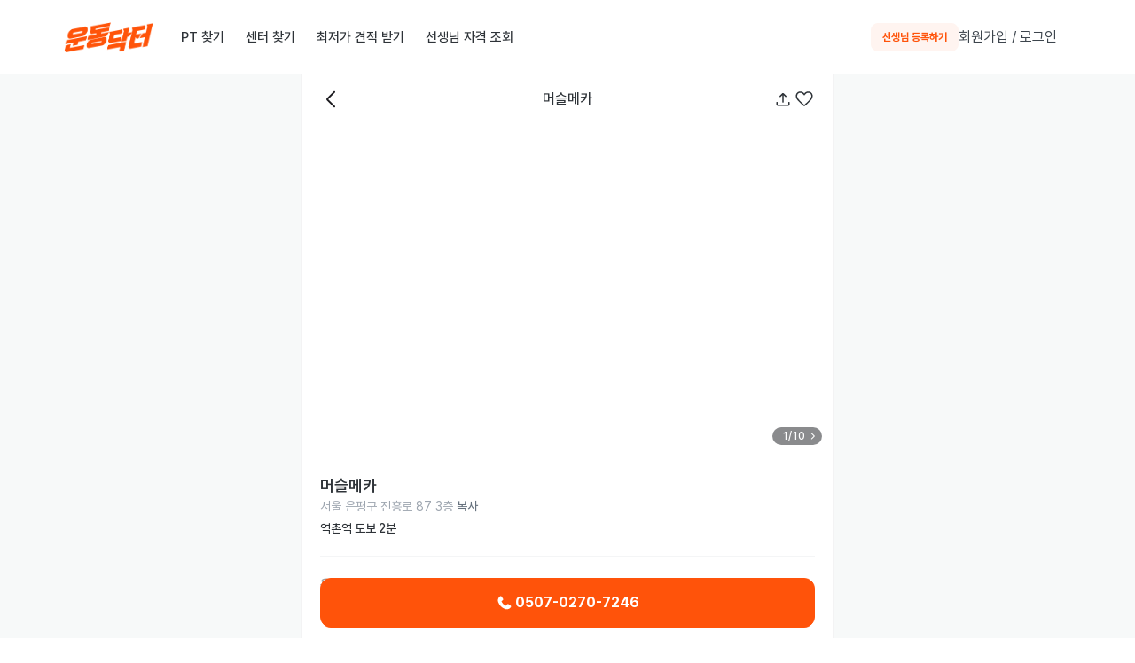

--- FILE ---
content_type: text/html; charset=utf-8
request_url: https://www.woondoc.com/centerdetail/12703
body_size: 25171
content:
<!DOCTYPE html><html><head><meta charSet="utf-8"/><meta name="naver-site-verification" content="9e3a21b56cb9e97ecea63c724eb1cfb282fb6a12"/><meta http-equiv="Content-Language" content="ko"/><meta http-equiv="Content-Type" content="text/html; charSet=UTF-8"/><meta name="facebook-domain-verification" content="zdrt3p9hjtnoezq01rdxmfsmrltb1c"/><link rel="manifest" href="/static/manifest.json"/><link rel="icon" type="image/png" href="/static/favicon-32x32.png" sizes="32x32"/><link rel="icon" type="image/png" href="/static/favicon-16x16.png" sizes="16x16"/><link rel="icon" type="image/png" href="/static/favicon-144x144.png" sizes="144x144"/><meta name="apple-itunes-app" content="app-id=1460224487"/><meta name="google-play-app" content="app-id=kr.co.wetrain.woondoc"/><meta name="theme-color" content="#fef3e8"/><meta name="robots" content="index,follow"/><script type="text/javascript" src="https://code.jquery.com/jquery-1.12.4.min.js"></script><script type="text/javascript" src="https://cdn.iamport.kr/js/iamport.payment-1.1.5.js"></script><script async="" src="https://www.googletagmanager.com/gtag/js?id=UA-139843041-1"></script><script>
      window.dataLayer = window.dataLayer || [];
      function gtag(){dataLayer.push(arguments);}
      gtag('js', new Date());
      gtag('config', 'UA-139843041-1');
    </script><script>(function(d, s, id) {
var js, fjs = d.getElementsByTagName(s)[0];
if (d.getElementById(id)) return;
js = d.createElement(s); js.id = id;
js.src = 'https://connect.facebook.net/en_US/sdk.js#xfbml=1&version=v3.0';
fjs.parentNode.insertBefore(js, fjs);
}(document, 'script', 'facebook-jssdk'));</script><script>(function(w,d,s,l,i){w[l]=w[l]||[];w[l].push({'gtm.start':
new Date().getTime(),event:'gtm.js'});var f=d.getElementsByTagName(s)[0],
j=d.createElement(s),dl=l!='dataLayer'?'&l='+l:'';j.async=true;j.src=
'https://www.googletagmanager.com/gtm.js?id='+i+dl;f.parentNode.insertBefore(j,f);
})(window,document,'script','dataLayer','GTM-M3VZB84');</script><script>
            {
              '@context': 'http://schema.org',
              '@type': 'Organization',
              'name': '운동닥터',
              'url': 'https://www.woondoc.com',
               "sameAs": [
                  "https://blog.naver.com/woondoc_official",
                  "https://www.instagram.com/woondoc/",
                  "https://www.facebook.com/woondoc/",
                  "https://play.google.com/store/apps/details?id=kr.co.wetrain.woondoc",
                  "https://apps.apple.com/us/app/%EC%9A%B4%EB%8F%99%EB%8B%A5%ED%84%B0-%ED%97%AC%EC%8A%A4%EC%9E%A5-pt-%EC%B0%BE%EA%B8%B0-1%EB%93%B1-%EC%95%B1/id1460224487?app=itunes&ign-mpt=uo%3D4"
                ]
            }
        </script><script defer="" src="https://use.fontawesome.com/releases/v5.7.2/js/all.js" integrity="sha384-0pzryjIRos8mFBWMzSSZApWtPl/5++eIfzYmTgBBmXYdhvxPc+XcFEk+zJwDgWbP" crossorigin="anonymous"></script><script defer="" src="https://unpkg.com/smoothscroll-polyfill@0.4.4/dist/smoothscroll.min.js"></script><script src="//cdn.jsdelivr.net/npm/whatwg-fetch@3.0/dist/fetch.umd.min.js"></script><script src="https://cdn.jsdelivr.net/npm/promise-polyfill@7/dist/polyfill.min.js"></script><script type="text/javascript" src="https://oapi.map.naver.com/openapi/v3/maps.js?ncpKeyId=bguou3klfr&amp;submodules=geocoder"></script><script src="//developers.kakao.com/sdk/js/kakao.min.js"></script><link rel="stylesheet" href="https://stackpath.bootstrapcdn.com/bootstrap/4.5.2/css/bootstrap.min.css" integrity="sha384-JcKb8q3iqJ61gNV9KGb8thSsNjpSL0n8PARn9HuZOnIxN0hoP+VmmDGMN5t9UJ0Z" crossorigin="anonymous"/><link rel="stylesheet" href="https://cdn.jsdelivr.net/gh/orioncactus/Pretendard/dist/web/static/pretendard.css"/><meta name="viewport" content="width=device-width"/><meta charSet="utf-8"/><title>머슬메카 - 은평구 역천동 헬스 PT 가격정보</title><meta name="description" content="머슬메카 가격과 이용정보 운동닥터에서 알아보세요!"/><meta property="og:title" content="머슬메카 - 은평구 역천동 헬스 PT 가격정보"/><meta property="og:type" content="website"/><meta property="og:image" content="https://file.woondoc.com/gym/cover/WBhla9tLAfSRF2W7eJiaNfOV62W54hsL_1657002841_209857.jpg"/><meta property="og:description" content="머슬메카"/><meta property="al:web:url" content="https://www.woondoc.com/"/><meta property="al:ios:url" content="woondoc://gym/12703"/><meta property="al:ios:app_store_id" content="1460224487"/><meta property="al:ios:app_name" content="woondoc"/><meta property="al:android:url" content="woondoc://gym/12703"/><meta property="al:android:app_name" content="woondoc"/><meta property="al:android:package" content="kr.co.wetrain.woondoc"/><meta property="al:web:url" content="https://www.woondoc.com/centerdetail/12703"/><link rel="canonical" href="https://www.woondoc.com/centerdetail/12703"/><script type="application/ld+json">{"@context":"https://schema.org","@type":"HealthClub","@id":"https://www.woondoc.com/centerdetail/12703#center","name":"머슬메카","image":"https://file.woondoc.com/gym/cover/WBhla9tLAfSRF2W7eJiaNfOV62W54hsL_1657002841_209857.jpg","address":"은평구 역천동","url":"https://www.woondoc.com/centerdetail/12703","employee":[]}</script><meta name="next-head-count" content="18"/><link rel="preload" href="/_next/static/css/0d3569a2c22cc3c31bab.css" as="style"/><link rel="stylesheet" href="/_next/static/css/0d3569a2c22cc3c31bab.css" data-n-g=""/><noscript data-n-css=""></noscript><link rel="preload" href="/_next/static/chunks/webpack-c3ef29b3abbf85afb0d2.js" as="script"/><link rel="preload" href="/_next/static/chunks/framework-5d9a5625c0dced05c404.js" as="script"/><link rel="preload" href="/_next/static/chunks/main-5682d27c16c62cad018b.js" as="script"/><link rel="preload" href="/_next/static/chunks/pages/_app-d492e05a8134b8d100d0.js" as="script"/><link rel="preload" href="/_next/static/chunks/cbf3298b-2bb04c476f0d3cd35c19.js" as="script"/><link rel="preload" href="/_next/static/chunks/26b2680b-e546a5675bbe59a60729.js" as="script"/><link rel="preload" href="/_next/static/chunks/8ab7b3b0-14612e7e64b62d55ff16.js" as="script"/><link rel="preload" href="/_next/static/chunks/29107295-a36037e5ea1af0472eba.js" as="script"/><link rel="preload" href="/_next/static/chunks/1562-1ec312b39ca94289ac6a.js" as="script"/><link rel="preload" href="/_next/static/chunks/9784-1a59bc4a002ac07520bd.js" as="script"/><link rel="preload" href="/_next/static/chunks/8574-f567b4aef70faa631558.js" as="script"/><link rel="preload" href="/_next/static/chunks/1810-009f9b012363e8fff0de.js" as="script"/><link rel="preload" href="/_next/static/chunks/8173-d5f4662e1ccc55e271d0.js" as="script"/><link rel="preload" href="/_next/static/chunks/5318-0cf53f638486bbc8f29b.js" as="script"/><link rel="preload" href="/_next/static/chunks/5088-a9943c80742e7a466105.js" as="script"/><link rel="preload" href="/_next/static/chunks/6261-c753bee369b975f9ef55.js" as="script"/><link rel="preload" href="/_next/static/chunks/7975-27403f8f8a7d7de870ee.js" as="script"/><link rel="preload" href="/_next/static/chunks/6207-26da0a6b641f640f06f7.js" as="script"/><link rel="preload" href="/_next/static/chunks/4121-084a9e337a9c32e8b8c5.js" as="script"/><link rel="preload" href="/_next/static/chunks/7168-86b9ef1552670b73c0bc.js" as="script"/><link rel="preload" href="/_next/static/chunks/2910-3c46fd8211f5e28945ab.js" as="script"/><link rel="preload" href="/_next/static/chunks/3979-839d71b4ee7630fe271c.js" as="script"/><link rel="preload" href="/_next/static/chunks/1915-bd2528406fa8dfc4c3ec.js" as="script"/><link rel="preload" href="/_next/static/chunks/7607-21d0e73a438ce38e0118.js" as="script"/><link rel="preload" href="/_next/static/chunks/6008-1f3703cdbdc835f92f45.js" as="script"/><link rel="preload" href="/_next/static/chunks/8898-57212ed0075484c6792f.js" as="script"/><link rel="preload" href="/_next/static/chunks/134-3c1b954031c6c866281c.js" as="script"/><link rel="preload" href="/_next/static/chunks/pages/centerdetail/%5Bid%5D-877efd4329ef3d7fa0fc.js" as="script"/><style id="__jsx-812246428">#nprogress{pointer-events:none;}#nprogress .bar{background:#ff8000;position:fixed;z-index:1031;top:0;left:0;width:100%;height:3px;}#nprogress .peg{display:block;position:absolute;right:0px;width:100px;height:100%;box-shadow:0 0 10px #ff8000,0 0 5px #ff8000;opacity:1;-webkit-transform:rotate(3deg) translate(0px,-4px);-ms-transform:rotate(3deg) translate(0px,-4px);-webkit-transform:rotate(3deg) translate(0px,-4px);-ms-transform:rotate(3deg) translate(0px,-4px);transform:rotate(3deg) translate(0px,-4px);}#nprogress .spinner{display:block;position:fixed;z-index:1031;top:15px;right:15px;}#nprogress .spinner-icon{width:18px;height:18px;box-sizing:border-box;border:solid 2px transparent;border-top-color:#ff8000;border-left-color:#ff8000;border-radius:50%;-webkit-animation:nprogresss-spinner 400ms linear infinite;-webkit-animation:nprogress-spinner 400ms linear infinite;animation:nprogress-spinner 400ms linear infinite;}.nprogress-custom-parent{overflow:hidden;position:relative;}.nprogress-custom-parent #nprogress .spinner,.nprogress-custom-parent #nprogress .bar{position:absolute;}@-webkit-keyframes nprogress-spinner{0%{-webkit-transform:rotate(0deg);}100%{-webkit-transform:rotate(360deg);}}@-webkit-keyframes nprogress-spinner{0%{-webkit-transform:rotate(0deg);-ms-transform:rotate(0deg);transform:rotate(0deg);}100%{-webkit-transform:rotate(360deg);-ms-transform:rotate(360deg);transform:rotate(360deg);}}@keyframes nprogress-spinner{0%{-webkit-transform:rotate(0deg);-ms-transform:rotate(0deg);transform:rotate(0deg);}100%{-webkit-transform:rotate(360deg);-ms-transform:rotate(360deg);transform:rotate(360deg);}}</style><style data-styled="" data-styled-version="5.3.11">.gHTfLP{z-index:9999;}/*!sc*/
.gHTfLP .modal-content{background:transparent;border:none;top:calc(50vh - 100px);}/*!sc*/
data-styled.g2[id="Loading__SModal-sc-1vascqb-0"]{content:"gHTfLP,"}/*!sc*/
html{line-height:1.15;-webkit-text-size-adjust:100%;}/*!sc*/
body{margin:0;}/*!sc*/
main{display:block;}/*!sc*/
h1{font-size:2em;margin:0.67em 0;}/*!sc*/
hr{box-sizing:content-box;height:0;overflow:visible;}/*!sc*/
pre{font-family:monospace,monospace;font-size:1em;}/*!sc*/
a{background-color:transparent;}/*!sc*/
abbr[title]{border-bottom:none;-webkit-text-decoration:underline;text-decoration:underline;-webkit-text-decoration:underline dotted;text-decoration:underline dotted;}/*!sc*/
b,strong{font-weight:bolder;}/*!sc*/
code,kbd,samp{font-family:monospace,monospace;font-size:1em;}/*!sc*/
small{font-size:80%;}/*!sc*/
sub,sup{font-size:75%;line-height:0;position:relative;vertical-align:baseline;}/*!sc*/
sub{bottom:-0.25em;}/*!sc*/
sup{top:-0.5em;}/*!sc*/
img{border-style:none;}/*!sc*/
button,input,optgroup,select,textarea{font-family:inherit;font-size:100%;line-height:1.15;margin:0;}/*!sc*/
button,input{overflow:visible;}/*!sc*/
button,select{text-transform:none;}/*!sc*/
button,[type="button"],[type="reset"],[type="submit"]{-webkit-appearance:button;}/*!sc*/
button::-moz-focus-inner,[type="button"]::-moz-focus-inner,[type="reset"]::-moz-focus-inner,[type="submit"]::-moz-focus-inner{border-style:none;padding:0;}/*!sc*/
button:-moz-focusring,[type="button"]:-moz-focusring,[type="reset"]:-moz-focusring,[type="submit"]:-moz-focusring{outline:1px dotted ButtonText;}/*!sc*/
fieldset{padding:0.35em 0.75em 0.625em;}/*!sc*/
legend{box-sizing:border-box;color:inherit;display:table;max-width:100%;padding:0;white-space:normal;}/*!sc*/
progress{vertical-align:baseline;}/*!sc*/
textarea{overflow:auto;}/*!sc*/
[type="checkbox"],[type="radio"]{box-sizing:border-box;padding:0;}/*!sc*/
[type="number"]::-webkit-inner-spin-button,[type="number"]::-webkit-outer-spin-button{height:auto;}/*!sc*/
[type="search"]{-webkit-appearance:textfield;outline-offset:-2px;}/*!sc*/
[type="search"]::-webkit-search-decoration{-webkit-appearance:none;}/*!sc*/
::-webkit-file-upload-button{-webkit-appearance:button;font:inherit;}/*!sc*/
details{display:block;}/*!sc*/
summary{display:list-item;}/*!sc*/
template{display:none;}/*!sc*/
[hidden]{display:none;}/*!sc*/
data-styled.g3[id="sc-global-kNLCwR1"]{content:"sc-global-kNLCwR1,"}/*!sc*/
.jAsKrS{min-height:500px;width:420px;}/*!sc*/
.jAsKrS .centerSearchWrap{position:relative;}/*!sc*/
.jAsKrS .centerSearchWrap .btn_search{position:absolute;right:12px;top:12px;cursor:pointer;}/*!sc*/
.jAsKrS .extraMention{font-size:14px;margin-top:24px;color:#6c7680;text-align:center;}/*!sc*/
.jAsKrS .extraMention a{-webkit-text-decoration:underline;text-decoration:underline;}/*!sc*/
.jAsKrS .modal-content{padding:32px 24px 24px 24px;border-radius:20px;position:relative;}/*!sc*/
@media (max-width:368px){.jAsKrS .modal-content{padding:32px 12px 24px 12px;font-size:14px;}}/*!sc*/
.jAsKrS .close{position:absolute;top:24px;right:24px;height:24px;width:24px;cursor:pointer;}/*!sc*/
@media (max-width:768px){.jAsKrS{width:calc(100% - 32px);}}/*!sc*/
.jAsKrS .loginTitle{font-size:20px;color:#3d454d;font-weight:bold;}/*!sc*/
@media (max-width:768px){.jAsKrS .loginTitle{font-size:18px;}}/*!sc*/
.jAsKrS input{margin:16px 0;border-radius:4px;}/*!sc*/
.jAsKrS .user_login_wrap{width:100%;max-width:400px;box-sizing:border-box;margin:0 auto;text-align:center;position:relative;}/*!sc*/
.jAsKrS .user_login_box{box-sizing:border-box;text-align:left;}/*!sc*/
.jAsKrS .reg_sns_link{display:block;margin:16px 0;}/*!sc*/
@media (max-width:768px){.jAsKrS .reg_sns_link{margin:12px 8px;}}/*!sc*/
.jAsKrS .login_sns{height:60px;font-size:16px;border-radius:6px;width:100%;padding:12px 24px;margin-bottom:8px;cursor:pointer;display:-webkit-box;display:-webkit-flex;display:-ms-flexbox;display:flex;-webkit-box-pack:center;-webkit-justify-content:center;-ms-flex-pack:center;justify-content:center;-webkit-align-items:center;-webkit-box-align:center;-ms-flex-align:center;align-items:center;}/*!sc*/
@media (max-width:368px){.jAsKrS .login_sns{font-size:14px;}}/*!sc*/
.jAsKrS .login_sns:last-child{margin-bottom:0px;}/*!sc*/
.jAsKrS .facebook{background-color:#405a9a;color:#fff;border:1px solid #354e8b;}/*!sc*/
.jAsKrS .google{background-color:#ffffff;color:#3d454d;border:1px solid #dae0e6;}/*!sc*/
.jAsKrS .naver{background-color:#46b400;color:#fff;border:1px solid #3fa300;}/*!sc*/
.jAsKrS .kakao{background-color:#fbdb00;color:#010002;border:1px solid #efd100;}/*!sc*/
.jAsKrS .login_sns img{height:24px;margin-right:8px;}/*!sc*/
.jAsKrS .login_center{font-size:16px;border-radius:3px;background-color:#ff8800;color:#ffffff;border:1px solid #ff8800;height:48px;display:block;width:100%;margin:16px auto;}/*!sc*/
.jAsKrS p.tiny_link{margin:8px 0px 0px 0px;padding:0px;font-size:12px;text-align:center;}/*!sc*/
.jAsKrS .user_login_box p.tiny_link > a{font-size:12px;margin-right:16px;}/*!sc*/
.jAsKrS .user_login_box p.tiny_link > a:hover{color:#888;-webkit-transition-duration:0.3s;transition-duration:0.3s;}/*!sc*/
.jAsKrS .user_login_box p.tiny_link > a:last-child{margin-right:0px;}/*!sc*/
.jAsKrS .user_login_form input.input_default{width:100%;box-sizing:border-box !important;height:auto !important;font-size:14px !important;border-radius:3px;}/*!sc*/
.jAsKrS .loginTypeImg{height:24px;width:24px;margin-right:8px;vertical-align:middle;}/*!sc*/
.jAsKrS .errorMsg{font-size:14px;color:#d0021b;padding-left:4px;line-height:0.5;}/*!sc*/
.jAsKrS .type{cursor:pointer;border:1px solid #dae0e6;}/*!sc*/
.jAsKrS .type .typeText{position:relative;font-size:14px;text-align:center;color:#3d454d;}/*!sc*/
.jAsKrS .layout_main_wrapper{-webkit-transition:all 500ms ease;transition:all 500ms ease;}/*!sc*/
.jAsKrS .layout_main_wrapper .otherLoginWrap{display:-webkit-box;display:-webkit-flex;display:-ms-flexbox;display:flex;-webkit-box-pack:justify;-webkit-justify-content:space-between;-ms-flex-pack:justify;justify-content:space-between;}/*!sc*/
.jAsKrS .layout_main_wrapper .otherLogin{width:48%;}/*!sc*/
.jAsKrS .layout_main_wrapper .otherLogin .type{padding:12px 8px;border-radius:6px;}/*!sc*/
data-styled.g6[id="LoginModal__Login-sc-9erkbr-0"]{content:"jAsKrS,"}/*!sc*/
.gsnNIa{font-family:Pretendard;font-weight:600;font-size:18px;}/*!sc*/
data-styled.g12[id="typography__Subtitle1-sc-155vji5-5"]{content:"gsnNIa,"}/*!sc*/
.ukuYo{font-family:Pretendard;font-weight:600;font-size:16px;}/*!sc*/
data-styled.g13[id="typography__Subtitle2-sc-155vji5-6"]{content:"ukuYo,"}/*!sc*/
.iluJdX{font-family:Pretendard;font-weight:600;font-size:16px;}/*!sc*/
data-styled.g14[id="typography__Body1_B-sc-155vji5-7"]{content:"iluJdX,"}/*!sc*/
.gpqswZ{font-family:Pretendard;font-weight:700;font-size:14px;}/*!sc*/
data-styled.g17[id="typography__Body2_B-sc-155vji5-10"]{content:"gpqswZ,"}/*!sc*/
.bZISvd{font-family:Pretendard;font-weight:500;font-size:14px;}/*!sc*/
data-styled.g18[id="typography__Body2_M-sc-155vji5-11"]{content:"bZISvd,"}/*!sc*/
.gNouTw{font-family:Pretendard;font-weight:400;font-size:14px;}/*!sc*/
data-styled.g19[id="typography__Body2_R-sc-155vji5-12"]{content:"gNouTw,"}/*!sc*/
.essytM{font-family:Pretendard;font-weight:700;font-size:12px;}/*!sc*/
data-styled.g20[id="typography__Caption_B-sc-155vji5-13"]{content:"essytM,"}/*!sc*/
.ebvytS{font-family:Pretendard;font-weight:500;font-size:12px;}/*!sc*/
data-styled.g21[id="typography__Caption_M-sc-155vji5-14"]{content:"ebvytS,"}/*!sc*/
.cWniHd{font-family:Pretendard;font-weight:400;font-size:12px;}/*!sc*/
data-styled.g22[id="typography__Caption_R-sc-155vji5-15"]{content:"cWniHd,"}/*!sc*/
.eaIVza{position:relative;display:inline-block;width:100%;}/*!sc*/
.eaIVza .shadow{box-shadow:0px 4px 8px rgba(108,118,128,0.16);}/*!sc*/
.eaIVza .shadow:hover{-webkit-transition-duration:0.3s;transition-duration:0.3s;box-shadow:0px 2px 4px rgba(108,118,128,0.16),0px 4px 8px rgba(108,118,128,0.16);}/*!sc*/
.eaIVza .hoverUp:hover{-webkit-transition-duration:0.3s;transition-duration:0.3s;-webkit-transform:translateY(-6px);-ms-transform:translateY(-6px);transform:translateY(-6px);-webkit-transform:translateY(-6px);-ms-transform:translateY(-6px);}/*!sc*/
data-styled.g26[id="button__Div-sc-734rx8-0"]{content:"eaIVza,"}/*!sc*/
.ihRFgL{display:-webkit-box;display:-webkit-flex;display:-ms-flexbox;display:flex;-webkit-flex-direction:row;-ms-flex-direction:row;flex-direction:row;-webkit-box-pack:center;-webkit-justify-content:center;-ms-flex-pack:center;justify-content:center;-webkit-align-items:center;-webkit-box-align:center;-ms-flex-align:center;align-items:center;font-weight:bold;border:none;-webkit-transition-duration:0s;transition-duration:0s;width:100%;}/*!sc*/
data-styled.g27[id="button__Button_basic-sc-734rx8-1"]{content:"ihRFgL,"}/*!sc*/
.cYmPGS{height:48px;width:100%;background-color:#ffffff;border-radius:10px;padding:12px 16px;font-size:14px;color:#2E3338;border:1px solid #EBEDEF;margin:0;}/*!sc*/
@media (max-width:768px){.cYmPGS{min-width:0;padding:12px 16px;}}/*!sc*/
.cYmPGS img{height:20px;width:20px;margin-right:12px;}/*!sc*/
@media (max-width:768px){.cYmPGS img{margin-right:8px;}}/*!sc*/
data-styled.g30[id="button__Button_48-sc-734rx8-4"]{content:"cYmPGS,"}/*!sc*/
.htfmxL{width:420px;margin:20vh auto;}/*!sc*/
.htfmxL .modal-content{border-radius:20px;max-height:90vh;overflow-y:auto;}/*!sc*/
@media (max-width:768px){.htfmxL{max-width:90%;}}/*!sc*/
.htfmxL .modalBody{padding:20px;}/*!sc*/
.htfmxL .header{font-size:20px;color:#14181C;font-weight:700;line-height:28px;-webkit-letter-spacing:-0.4px;-moz-letter-spacing:-0.4px;-ms-letter-spacing:-0.4px;letter-spacing:-0.4px;margin-bottom:8px;white-space:pre-wrap;}/*!sc*/
.htfmxL .header img{float:right;height:24px;cursor:pointer;}/*!sc*/
.htfmxL .list{height:48px;line-height:48px;border-bottom:1px solid #c2c2c2;padding-left:14px;vertical-align:middle;}/*!sc*/
.htfmxL .list:last-child{border-bottom:none;}/*!sc*/
.htfmxL .content{margin-bottom:20px;font-size:16px;max-height:250px;font-weight:400;line-height:24px;overflow-y:auto;white-space:pre-wrap;color:#14181C;}/*!sc*/
.htfmxL .oneButton{width:100%;border-radius:12px;height:56px;border:none;font-weight:700;}/*!sc*/
.htfmxL .twoButton{width:calc(50% - 8px);border-radius:12px;height:56px;border:none;font-weight:700;}/*!sc*/
.htfmxL .twoButton:first-child{background-color:#F4F5F6;color:#2E3338;}/*!sc*/
.htfmxL .twoButton:last-child{margin-left:10px;background-color:#FF601D;color:#ffffff;}/*!sc*/
.htfmxL .close{float:right;height:23px;cursor:pointer;}/*!sc*/
.htfmxL .additionalInfo{padding-inline-start:22px;margin-top:24px;margin-bottom:0px;font-size:14px;color:#515151;}/*!sc*/
.htfmxL .additionalInfo li{list-style-type:disc;}/*!sc*/
.htfmxL label{padding:0;vertical-align:bottom;}/*!sc*/
.htfmxL hr{margin-bottom:0;}/*!sc*/
.htfmxL .list_button{display:-webkit-box;display:-webkit-flex;display:-ms-flexbox;display:flex;-webkit-box-pack:start;-webkit-justify-content:flex-start;-ms-flex-pack:start;justify-content:flex-start;font-size:14px;-webkit-align-items:center;-webkit-box-align:center;-ms-flex-align:center;align-items:center;padding:16px 0;font-color:#6c7680;border-bottom:1px solid #e4eaf0;cursor:pointer;}/*!sc*/
.htfmxL .list_button img{width:24px;height:24px;margin:0 8px;}/*!sc*/
.htfmxL .list_button:hover{background-color:#fef3e8;}/*!sc*/
data-styled.g33[id="modal_style__AModal-sc-15hzquy-0"]{content:"htfmxL,"}/*!sc*/
.eBvJmJ{height:84px;background-color:#ffffff;border-bottom:1px solid #e9eaec;width:100% !important;position:fixed;top:0;left:0;right:0;z-index:999;}/*!sc*/
@media (max-width:768px){.eBvJmJ{height:48px;top:0;}}/*!sc*/
.eBvJmJ .detail-logo{width:72px;height:auto;display:block;}/*!sc*/
.eBvJmJ .contents{position:relative;display:-webkit-box;display:-webkit-flex;display:-ms-flexbox;display:flex;-webkit-align-items:center;-webkit-box-align:center;-ms-flex-align:center;align-items:center;-webkit-box-pack:end;-webkit-justify-content:end;-ms-flex-pack:end;justify-content:end;height:84px;max-width:1136px;padding:0;margin:auto;font-size:16px;}/*!sc*/
@media (max-width:1136px){.eBvJmJ .contents{padding:0 24px;}}/*!sc*/
@media (max-width:768px){.eBvJmJ .contents{padding:0px;height:48px;font-size:12px;}}/*!sc*/
.eBvJmJ .navi-logo{cursor:pointer;width:100px;-webkit-flex:none;-ms-flex:none;flex:none;margin-right:20px;}/*!sc*/
@media (max-width:768px){.eBvJmJ .navi-logo{width:80px;position:absolute;left:calc(50% - 40px);top:11px;margin:0;}}/*!sc*/
.eBvJmJ .loginButton{-webkit-flex:none;-ms-flex:none;flex:none;cursor:pointer;margin-left:auto;padding-right:16px;color:#3d454d;}/*!sc*/
.eBvJmJ .navbarMenu{-webkit-flex:none;-ms-flex:none;flex:none;cursor:pointer;margin-left:auto;color:#3d454d;}/*!sc*/
.eBvJmJ .navbarMenu .name_button{font-weight:normal;color:#3d454d;}/*!sc*/
.eBvJmJ .navbarMenu .name{font-weight:500;}/*!sc*/
.eBvJmJ .profile{width:36px;height:36px;border-radius:9px;margin-right:16px;object-fit:cover;border:1px solid #F4F5F6;}/*!sc*/
@media (max-width:768px){.eBvJmJ .profile{width:32px;height:32px;border-radius:8px;}}/*!sc*/
.eBvJmJ .btn-secondary{color:transparent !important;background:transparent !important;border:none;padding:0;}/*!sc*/
.eBvJmJ .btn-secondary:hover,.eBvJmJ .btn-secondary:focus,.eBvJmJ .btn-secondary:active{background:transparent;-webkit-transition-duration:0.3s;transition-duration:0.3s;}/*!sc*/
.eBvJmJ .dropdown-menu{top:16px !important;padding:0px;}/*!sc*/
.eBvJmJ .dropdown-divider{margin:0px;}/*!sc*/
.eBvJmJ .dropdown-item{font-size:16px;padding:16px;}/*!sc*/
.eBvJmJ .dropdown-item:active{background-color:#fef3e8;color:#ff8000;}/*!sc*/
.eBvJmJ .dropdown-toggle::after{display:none;}/*!sc*/
data-styled.g35[id="TopNavi__SNavbar-sc-ycy1iq-0"]{content:"eBvJmJ,"}/*!sc*/
.cQZGGY{height:84px;background:#fff;}/*!sc*/
@media (max-width:768px){.cQZGGY{height:48px;}}/*!sc*/
data-styled.g37[id="TopNavi__TopNav-sc-ycy1iq-2"]{content:"cQZGGY,"}/*!sc*/
.dxzhbn .modal-content{border:none;background:linear-gradient( 180deg,#EBEDEF 0%,#EBEDEF 55%,#EBEDEF 55%,#FFFFFF 100% );}/*!sc*/
.dxzhbn .header{height:48px;display:-webkit-box;display:-webkit-flex;display:-ms-flexbox;display:flex;-webkit-box-pack:justify;-webkit-justify-content:space-between;-ms-flex-pack:justify;justify-content:space-between;-webkit-align-items:center;-webkit-box-align:center;-ms-flex-align:center;align-items:center;padding:12px 20px;}/*!sc*/
.dxzhbn .header .name{color:#515151;}/*!sc*/
.dxzhbn .header .flexBox{display:-webkit-box;display:-webkit-flex;display:-ms-flexbox;display:flex;-webkit-align-items:center;-webkit-box-align:center;-ms-flex-align:center;align-items:center;}/*!sc*/
.dxzhbn .search{padding:16px 20px;color:#3d454d;font-weight:bold;display:-webkit-box;display:-webkit-flex;display:-ms-flexbox;display:flex;-webkit-align-items:stretch;-webkit-box-align:stretch;-ms-flex-align:stretch;align-items:stretch;-webkit-box-pack:justify;-webkit-justify-content:space-between;-ms-flex-pack:justify;justify-content:space-between;gap:8px;}/*!sc*/
.dxzhbn .search *{box-sizing:border-box;}/*!sc*/
.dxzhbn .search .searchButton{border:1px solid rgba(220,220,220,0.5);box-shadow:0 2px 6px 0 rgba(220,220,220,0.5);padding:24px 8px;border-radius:8px;font-size:16px;-webkit-flex:1;-ms-flex:1;flex:1;display:-webkit-box;display:-webkit-flex;display:-ms-flexbox;display:flex;-webkit-flex-direction:column;-ms-flex-direction:column;flex-direction:column;-webkit-align-items:center;-webkit-box-align:center;-ms-flex-align:center;align-items:center;}/*!sc*/
.dxzhbn .search .searchButton img{width:48px;height:48px;margin-bottom:16px;}/*!sc*/
.dxzhbn .search .searchButtonNew{position:relative;border:1px solid #F4F5F6;background-color:#ffffff;padding:10px 0px 10px 16px;border-radius:8px;font-size:16px;-webkit-flex:1;-ms-flex:1;flex:1;display:-webkit-box;display:-webkit-flex;display:-ms-flexbox;display:flex;-webkit-box-pack:justify;-webkit-justify-content:space-between;-ms-flex-pack:justify;justify-content:space-between;-webkit-align-items:center;-webkit-box-align:center;-ms-flex-align:center;align-items:center;}/*!sc*/
.dxzhbn .search .searchButtonNew img{width:60px;height:60px;}/*!sc*/
.dxzhbn .body{background-color:white;}/*!sc*/
.dxzhbn .body .menu_body{padding:16px 0px;margin:0 20px;display:block;font-size:16px;border-bottom:1px solid #F4F5F6;}/*!sc*/
.dxzhbn .body .menu_body .sub_menu{display:block;padding:6px 12px;font-size:14px;color:#515151;}/*!sc*/
.dxzhbn .body .menu_body .sub_menu:first-child{padding-top:18px;}/*!sc*/
.dxzhbn .body .menu_body .sub_menu:last-child{padding-bottom:0;}/*!sc*/
.dxzhbn .body .logout{padding:24px;display:block;text-align:center;color:#67727E;font-size:14px;}/*!sc*/
data-styled.g44[id="TopNavi__NaviModal-sc-ycy1iq-9"]{content:"dxzhbn,"}/*!sc*/
.ikDNvY{font-size:12px;color:#6c7680;background:#edf1f5;}/*!sc*/
@media (max-width:768px){.ikDNvY{background:#e4eaf0;}}/*!sc*/
.ikDNvY .footer{padding-top:36px;padding-bottom:48px;}/*!sc*/
@media (max-width:768px){.ikDNvY .footer{padding-top:16px;padding-bottom:18px;}}/*!sc*/
.ikDNvY h5{font-weight:700;padding-bottom:10px;margin:0;font-size:14px;}/*!sc*/
.ikDNvY h5 span{font-weight:400;}/*!sc*/
.ikDNvY .companyInfo{clear:left;padding-top:30px;font-size:14px;display:block;}/*!sc*/
@media (max-width:768px){.ikDNvY .companyInfo{padding-top:24px;}}/*!sc*/
.ikDNvY .companyInfo .cs{margin-bottom:36px;}/*!sc*/
@media (max-width:768px){.ikDNvY .companyInfo .cs{margin-bottom:24px;}}/*!sc*/
.ikDNvY .companyInfo .cs .csTitle{font-weight:700;font-size:14px;padding-bottom:10px;}/*!sc*/
.ikDNvY .companyInfo .cs .tel{display:block;font-size:18px;font-weight:bold;color:#ff8000;}/*!sc*/
@media (max-width:768px){.ikDNvY .companyInfo .cs .tel{padding-bottom:8px;}}/*!sc*/
.ikDNvY .companyInfo .cs .operTime{font-size:14px;}/*!sc*/
@media (max-width:768px){.ikDNvY .companyInfo .cs .operTime{display:block;font-size:14px;}}/*!sc*/
.ikDNvY .companyInfo .cs .operTimeException{font-size:14px;}/*!sc*/
@media (max-width:768px){.ikDNvY .companyInfo .cs .operTimeException{display:block;font-size:14px;}}/*!sc*/
.ikDNvY .companyInfo .bizLink{font-weight:700;color:#ff9f19;}/*!sc*/
@media (max-width:768px){.ikDNvY .terms{position:relative;}}/*!sc*/
.ikDNvY .terms .menu{font-size:14px;margin:0 16px;}/*!sc*/
.ikDNvY .terms .menu:first-child{margin-left:0;}/*!sc*/
@media (max-width:768px){.ikDNvY .terms .menu{margin:8px 0px;display:block;}.ikDNvY .terms .menu:first-child{margin-top:0px;}}/*!sc*/
.ikDNvY .terms .menu:hover{-webkit-text-decoration:none;text-decoration:none;-webkit-transition-duration:0.3s;transition-duration:0.3s;}/*!sc*/
.ikDNvY .terms .snsIcon{float:right;}/*!sc*/
.ikDNvY .terms .snsIcon a{margin-left:16px;}/*!sc*/
@media (max-width:768px){.ikDNvY .terms .snsIcon{position:absolute;top:0px;right:0px;}}/*!sc*/
data-styled.g45[id="Footer__FooterDiv-sc-10bu5jz-0"]{content:"ikDNvY,"}/*!sc*/
.blzTbJ{position:relative;}/*!sc*/
.blzTbJ .slick-arrow{display:none !important;}/*!sc*/
.blzTbJ .slick-dots{display:none !important;bottom:16px;}/*!sc*/
.blzTbJ .slick-dots .slick-active button:before,.blzTbJ .slick-dots .slick-active button:after{color:#fff !important;}/*!sc*/
.blzTbJ .slick-dots li{width:16px;margin:0 1px;}/*!sc*/
.blzTbJ .slick-dots li button{width:10px;color:#fff;}/*!sc*/
data-styled.g63[id="PhotoCarouselV2__Root-sc-yp37ap-0"]{content:"blzTbJ,"}/*!sc*/
.craiYP{color:#67727E;padding:32px 0;margin:auto;display:block;text-align:center;}/*!sc*/
data-styled.g84[id="Empty-sc-rclsap-0"]{content:"craiYP,"}/*!sc*/
.kBOHdR{width:100%;padding:20px;}/*!sc*/
data-styled.g85[id="CenterSummary__Wrap-sc-3u4dc6-0"]{content:"kBOHdR,"}/*!sc*/
.eQybcB{display:-webkit-box;display:-webkit-flex;display:-ms-flexbox;display:flex;gap:8px;-webkit-align-items:center;-webkit-box-align:center;-ms-flex-align:center;align-items:center;}/*!sc*/
data-styled.g86[id="CenterSummary__Header-sc-3u4dc6-1"]{content:"eQybcB,"}/*!sc*/
.gXSYYR{display:-webkit-box;display:-webkit-flex;display:-ms-flexbox;display:flex;-webkit-flex-direction:column;-ms-flex-direction:column;flex-direction:column;min-width:0;}/*!sc*/
data-styled.g88[id="CenterSummary__TitleBlock-sc-3u4dc6-4"]{content:"gXSYYR,"}/*!sc*/
.eVtIKc{border-bottom:1px solid #F4F5F6;margin:20px 0;}/*!sc*/
data-styled.g89[id="CenterSummary__Divider-sc-3u4dc6-5"]{content:"eVtIKc,"}/*!sc*/
.hrztfS{width:100%;border-collapse:collapse;}/*!sc*/
.hrztfS th{width:45px;text-align:left;}/*!sc*/
.hrztfS td{padding:0;}/*!sc*/
data-styled.g91[id="CenterSummary__HoursTable-sc-3u4dc6-10"]{content:"hrztfS,"}/*!sc*/
.ceHDfy{margin-top:16px;display:block;color:#9DA5AF;}/*!sc*/
data-styled.g92[id="CenterSummary__HoursNote-sc-3u4dc6-11"]{content:"ceHDfy,"}/*!sc*/
.hIlfnr{padding:0px;}/*!sc*/
data-styled.g93[id="CenterSummary__Card-sc-3u4dc6-12"]{content:"hIlfnr,"}/*!sc*/
.fHylwH{display:-webkit-box;display:-webkit-flex;display:-ms-flexbox;display:flex;-webkit-align-items:center;-webkit-box-align:center;-ms-flex-align:center;align-items:center;-webkit-box-pack:justify;-webkit-justify-content:space-between;-ms-flex-pack:justify;justify-content:space-between;margin-bottom:16px;}/*!sc*/
data-styled.g94[id="CenterSummary__CardHeader-sc-3u4dc6-13"]{content:"fHylwH,"}/*!sc*/
.jYuJLS{margin:0;display:-webkit-inline-box;display:-webkit-inline-flex;display:-ms-inline-flexbox;display:inline-flex;-webkit-align-items:center;-webkit-box-align:center;-ms-flex-align:center;align-items:center;}/*!sc*/
data-styled.g95[id="CenterSummary__CardTitle-sc-3u4dc6-14"]{content:"jYuJLS,"}/*!sc*/
.hDgHyy{padding:20px;}/*!sc*/
data-styled.g100[id="CenterReviewSection__Wrap-sc-q7tt8n-0"]{content:"hDgHyy,"}/*!sc*/
.bLipNX{color:#17191C;}/*!sc*/
data-styled.g101[id="CenterReviewSection__SectionTitle-sc-q7tt8n-1"]{content:"bLipNX,"}/*!sc*/
.eSCmTq{padding:20px;background:#FFFFFF;border-top:1px solid #F4F5F6;}/*!sc*/
data-styled.g118[id="CenterLocationSection__Wrap-sc-155hswg-0"]{content:"eSCmTq,"}/*!sc*/
.frWMRP{color:#17191C;margin-bottom:20px;display:block;}/*!sc*/
data-styled.g119[id="CenterLocationSection__SectionTitle-sc-155hswg-1"]{content:"frWMRP,"}/*!sc*/
.fzyuV{color:#2E3338;display:block;}/*!sc*/
data-styled.g120[id="CenterLocationSection__Name-sc-155hswg-2"]{content:"fzyuV,"}/*!sc*/
.bITmnu{display:-webkit-box;display:-webkit-flex;display:-ms-flexbox;display:flex;-webkit-box-pack:start;-webkit-justify-content:start;-ms-flex-pack:start;justify-content:start;gap:4px;}/*!sc*/
data-styled.g121[id="CenterLocationSection__AddressRow-sc-155hswg-3"]{content:"bITmnu,"}/*!sc*/
.sLGLa{color:#9DA5AF;white-space:pre-wrap;}/*!sc*/
data-styled.g122[id="CenterLocationSection__AddressText-sc-155hswg-4"]{content:"sLGLa,"}/*!sc*/
.eRdSMs{color:#67727E;cursor:pointer;}/*!sc*/
data-styled.g123[id="CenterLocationSection__CopyBtn-sc-155hswg-5"]{content:"eRdSMs,"}/*!sc*/
.jPEdNp{margin:16px 0;display:block;color:#2E3338;}/*!sc*/
data-styled.g124[id="CenterLocationSection__WalkLabel-sc-155hswg-6"]{content:"jPEdNp,"}/*!sc*/
.fHhgmy{border-radius:12px;overflow:hidden;border:1px solid #F4F5F6;height:168px;}/*!sc*/
.fHhgmy .staticMap{height:100%;width:100%;}/*!sc*/
data-styled.g126[id="CenterLocationSection__MapCard-sc-155hswg-8"]{content:"fHhgmy,"}/*!sc*/
.dhmiuV{padding:20px;}/*!sc*/
data-styled.g127[id="CenterExtraInfoSection__Wrap-sc-1itm1a8-0"]{content:"dhmiuV,"}/*!sc*/
.isqzs{color:#17191C;margin-bottom:12px;}/*!sc*/
data-styled.g129[id="CenterExtraInfoSection__Title-sc-1itm1a8-2"]{content:"isqzs,"}/*!sc*/
.bcCNiw{margin:0;padding:20px 0;list-style:none;}/*!sc*/
data-styled.g130[id="CenterExtraInfoSection__List-sc-1itm1a8-3"]{content:"bcCNiw,"}/*!sc*/
.cEeKVL{display:grid;grid-template-columns:1fr auto;-webkit-align-items:center;-webkit-box-align:center;-ms-flex-align:center;align-items:center;gap:8px;margin-bottom:8px;}/*!sc*/
.cEeKVL:last-child{margin-bottom:0px;}/*!sc*/
data-styled.g131[id="CenterExtraInfoSection__Item-sc-1itm1a8-4"]{content:"cEeKVL,"}/*!sc*/
.bdYlys{display:grid;grid-template-columns:40px 1fr;gap:8px;-webkit-align-items:center;-webkit-box-align:center;-ms-flex-align:center;align-items:center;}/*!sc*/
data-styled.g132[id="CenterExtraInfoSection__Left-sc-1itm1a8-5"]{content:"bdYlys,"}/*!sc*/
.kFDSrb{width:40px;height:40px;display:grid;place-items:center;}/*!sc*/
.kFDSrb img{width:40px;height:40px;}/*!sc*/
data-styled.g133[id="CenterExtraInfoSection__IconBox-sc-1itm1a8-6"]{content:"kFDSrb,"}/*!sc*/
.gzokoV{display:grid;gap:0px;}/*!sc*/
data-styled.g134[id="CenterExtraInfoSection__TextCol-sc-1itm1a8-7"]{content:"gzokoV,"}/*!sc*/
.kwVUun{text-align:right;min-width:120px;color:#2E3338;}/*!sc*/
data-styled.g135[id="CenterExtraInfoSection__Right-sc-1itm1a8-8"]{content:"kwVUun,"}/*!sc*/
.hOjVGC{max-width:600px;}/*!sc*/
.hOjVGC .exitButton{cursor:pointer;}/*!sc*/
.hOjVGC .modal-content{min-height:calc(100dvh - 3.5rem);border-radius:12px;}/*!sc*/
.hOjVGC .modal-content .titleWrap{padding-bottom:16px;border-bottom:1px solid #e4eaf0;font-size:16px;color:#3d454d;font-weight:bold;margin:0;}/*!sc*/
@media (max-width:768px){.hOjVGC{margin:0;width:100%;max-width:100%;min-height:100dvh;height:100%;background-color:#ffffff;}.hOjVGC .modal-body{background-color:#ffffff;}.hOjVGC .modal-content{border:none;border-radius:0;min-height:0px;position:relative;}.hOjVGC .modal-content .header{padding:16px;height:56px;position:-webkit-sticky;position:sticky;top:0;background-color:#ffffff;z-index:10;border-bottom:1px solid #e4eaf0;text-align:center;font-size:18px;font-weight:700;color:#292e33;-webkit-align-items:center;-webkit-box-align:center;-ms-flex-align:center;align-items:center;box-shadow:0px 4px 8px rgba(218,224,230,0.38);}.hOjVGC .modal-content .header .backButton{cursor:pointer;position:absolute;left:16px;}.hOjVGC .modal-content .header .backButton img{vertical-align:top;}.hOjVGC .modal-content .header .exitButton{cursor:pointer;position:absolute;right:16px;top:16px;}.hOjVGC .modal-content .header .exitButton img{vertical-align:top;}.hOjVGC .modal-content .titleWrap{padding:16px;border-bottom:1px solid #e4eaf0;}.hOjVGC .modal-content .titleWrap .title{font-size:16px;color:#3d454d;font-weight:bold;margin:0;}.hOjVGC .modal-content .titleWrap .date{font-size:14px;color:#6c7680;}.hOjVGC .modal-content .content{padding:16px;font-size:16px;color:#3d454d;white-space:pre-wrap;word-break:break-word;}}/*!sc*/
.hOjVGC .bottom{position:absolute;bottom:24px;width:calc(100% - 48px);}/*!sc*/
.hOjVGC.wideModal{max-width:656px !important;}/*!sc*/
.hOjVGC.wideModal .modal-body{padding:24px;}/*!sc*/
@media (max-width:768px){.hOjVGC.wideModal{width:100%;}.hOjVGC.wideModal .modal-body{padding:16px;}}/*!sc*/
.hOjVGC.narrowModal{width:464px;}/*!sc*/
.hOjVGC.narrowModal .modal-body{padding:24px;}/*!sc*/
@media (max-width:768px){.hOjVGC.narrowModal{width:100%;}}/*!sc*/
.hOjVGC .headerTitle{font-size:20px;padding-bottom:16px;border-bottom:1px solid #dae0e6;}/*!sc*/
data-styled.g146[id="style_full_screen__FullModal-sc-6w4pec-0"]{content:"hOjVGC,"}/*!sc*/
.iMPZfQ{padding:20px;background:#FFFFFF;border-top:1px solid #F4F5F6;}/*!sc*/
data-styled.g160[id="CenterCoachSection__Wrap-sc-vdi3ij-0"]{content:"iMPZfQ,"}/*!sc*/
.jdBqBb{color:#17191C;margin-bottom:0px;display:block;}/*!sc*/
data-styled.g161[id="CenterCoachSection__SectionTitle-sc-vdi3ij-1"]{content:"jdBqBb,"}/*!sc*/
.biWYIY{cursor:pointer;display:block;padding:16px 0;border-bottom:0px;}/*!sc*/
.biWYIY .flexWrap{display:-webkit-box;display:-webkit-flex;display:-ms-flexbox;display:flex;}/*!sc*/
.biWYIY .coachImage{display:block;width:128px;height:128px;min-width:128px;border-radius:6px;border:1px solid #e4eaf0;margin-right:16px;position:relative;}/*!sc*/
@media (max-width:768px){.biWYIY .coachImage{margin-right:12px;width:25vw;height:25vw;min-width:25vw;}}/*!sc*/
.biWYIY .coachInfo{-webkit-flex:auto;-ms-flex:auto;flex:auto;}/*!sc*/
.biWYIY .coachInfo .coachTitle{padding:4px 0 0 0;margin-bottom:4px;display:-webkit-box;display:-webkit-flex;display:-ms-flexbox;display:flex;-webkit-box-pack:justify;-webkit-justify-content:space-between;-ms-flex-pack:justify;justify-content:space-between;-webkit-align-items:center;-webkit-box-align:center;-ms-flex-align:center;align-items:center;}/*!sc*/
@media (max-width:768px){.biWYIY .coachInfo .coachTitle{padding:2px 0 0 0;margin-bottom:2px;}}/*!sc*/
.biWYIY .coachInfo .coachName{margin:0;font-size:16px;font-weight:700;color:#292e33;white-space:nowrap;text-overflow:ellipsis;display:inline-block;max-width:230px;overflow:hidden;}/*!sc*/
.biWYIY .coachInfo .coachReview{display:-webkit-box;display:-webkit-flex;display:-ms-flexbox;display:flex;-webkit-align-items:stretch;-webkit-box-align:stretch;-ms-flex-align:stretch;align-items:stretch;font-size:14px;color:#3d454d;}/*!sc*/
.biWYIY .coachInfo .coachReview img{margin-right:4px;}/*!sc*/
.biWYIY .coachInfo .coachReview .reviewCnt{color:#98a5b3;font-size:14px;}/*!sc*/
.biWYIY .coachInfo .oneLine{font-size:16px;color:#3d454d;margin-bottom:2px;}/*!sc*/
@media (max-width:768px){.biWYIY .coachInfo .oneLine{font-size:15px;}}/*!sc*/
.biWYIY .coachInfo .location{font-size:14px;font-weight:400;color:#6c7680;}/*!sc*/
.biWYIY .coachInfo .location img{margin-right:2px;height:16px;width:16px;vertical-align:text-bottom;}/*!sc*/
.biWYIY:last-child{border-bottom:0px;}/*!sc*/
.biWYIY .coachLessonTypeTag{color:#edf1f5;border:1px solid #edf1f5;background-color:rgba(0,0,0,0.38);font-size:14px;position:absolute;right:6px;bottom:6px;padding:4px;}/*!sc*/
.biWYIY .bottomButton{margin-top:6px;display:-webkit-box;display:-webkit-flex;display:-ms-flexbox;display:flex;-webkit-box-pack:start;-webkit-justify-content:start;-ms-flex-pack:start;justify-content:start;}/*!sc*/
.biWYIY .bottomButton button{margin-right:8px;}/*!sc*/
data-styled.g162[id="CoachInfo__StyledCoach-sc-7husrx-0"]{content:"biWYIY,"}/*!sc*/
.lfdsXp{margin:20px;background-color:#ffffff;}/*!sc*/
.lfdsXp .imageRow{position:relative;display:-webkit-box;display:-webkit-flex;display:-ms-flexbox;display:flex;width:100%;overflow:hidden;border-radius:12px 12px 12px 12px;}/*!sc*/
.lfdsXp .imageItem:first-child{border-top-left-radius:8px;border-bottom-left-radius:8px;}/*!sc*/
.lfdsXp .imageItem:last-child{border-top-right-radius:8px;border-bottom-right-radius:8px;}/*!sc*/
.lfdsXp .imageItem{-webkit-flex:1;-ms-flex:1;flex:1;min-width:0;aspect-ratio:1;background-size:cover;background-position:center;overflow:hidden;border:1px solid #F4F5F6;}/*!sc*/
.lfdsXp .woondocBadge{position:absolute;left:4px;bottom:4px;}/*!sc*/
.lfdsXp .woondocBadge img{display:block;}/*!sc*/
.lfdsXp .favoriteButton{position:absolute;right:8px;bottom:6px;width:24px;height:24px;display:-webkit-box;display:-webkit-flex;display:-ms-flexbox;display:flex;-webkit-align-items:center;-webkit-box-align:center;-ms-flex-align:center;align-items:center;-webkit-box-pack:center;-webkit-justify-content:center;-ms-flex-pack:center;justify-content:center;cursor:pointer;}/*!sc*/
.lfdsXp .favoriteButton img{width:24px;height:24px;display:block;}/*!sc*/
.lfdsXp .lessonTypeTag{position:absolute;right:12px;top:12px;z-index:2;padding:4px 8px;border-radius:4px;font-size:12px;color:#ffffff;border:1px solid #edf1f5;}/*!sc*/
.lfdsXp .coachInfo{padding-top:8px;}/*!sc*/
.lfdsXp .coachReview{display:-webkit-box;display:-webkit-flex;display:-ms-flexbox;display:flex;-webkit-align-items:center;-webkit-box-align:center;-ms-flex-align:center;align-items:center;color:#3d454d;}/*!sc*/
.lfdsXp .coachReview > div{display:-webkit-box;display:-webkit-flex;display:-ms-flexbox;display:flex;-webkit-align-items:center;-webkit-box-align:center;-ms-flex-align:center;align-items:center;}/*!sc*/
.lfdsXp .coachReview img{width:16px;height:16px;margin-right:0;display:block;}/*!sc*/
.lfdsXp .coachReview svg{display:block;}/*!sc*/
.lfdsXp .coachReview .gymName{margin-left:0px;}/*!sc*/
.lfdsXp .oneLine{margin-top:4px;margin-bottom:8px;font-size:13px;color:#3d454d;}/*!sc*/
.lfdsXp .location{margin-top:6px;font-size:13px;display:-webkit-box;display:-webkit-flex;display:-ms-flexbox;display:flex;-webkit-align-items:center;-webkit-box-align:center;-ms-flex-align:center;align-items:center;}/*!sc*/
.lfdsXp .location img{width:18px;height:18px;margin-right:4px;}/*!sc*/
data-styled.g165[id="CoachInfoLarge2__CoachLargeWrap-sc-byauxx-0"]{content:"lfdsXp,"}/*!sc*/
.eqQctk{display:-webkit-box;display:-webkit-flex;display:-ms-flexbox;display:flex;-webkit-align-items:stretch;-webkit-box-align:stretch;-ms-flex-align:stretch;align-items:stretch;gap:8px;font-size:14px;color:#555;line-height:1.4;margin-top:8px;}/*!sc*/
.eqQctk::before{content:"";width:4px;background-color:#EBEDEF;border-radius:8px;-webkit-flex-shrink:0;-ms-flex-negative:0;flex-shrink:0;}/*!sc*/
data-styled.g166[id="CoachInfoLarge2__DescriptionWithBar-sc-byauxx-1"]{content:"eqQctk,"}/*!sc*/
.kNqmCC{margin-top:16px;text-align:end;}/*!sc*/
data-styled.g167[id="CoachInfoLarge2__Price-sc-byauxx-2"]{content:"kNqmCC,"}/*!sc*/
.bEFcbL{padding:20px;background:#FFFFFF;}/*!sc*/
data-styled.g168[id="CoachBriefSection__Wrap-sc-1cmdyt6-0"]{content:"bEFcbL,"}/*!sc*/
.koNEUD{color:#17191C;margin-bottom:20px;display:block;}/*!sc*/
data-styled.g169[id="CoachBriefSection__SectionTitle-sc-1cmdyt6-1"]{content:"koNEUD,"}/*!sc*/
.bSfhbf{width:100%;background:#F4F5F6;height:8px;}/*!sc*/
data-styled.g170[id="CenterNewMobile__Divider-sc-zprazr-0"]{content:"bSfhbf,"}/*!sc*/
.xbLwC{position:-webkit-sticky;position:sticky;bottom:0;left:0;z-index:999;background:linear-gradient(180deg,rgba(255,255,255,0.00) 0%,#FFF 50%);padding-bottom:calc(env(safe-area-inset-bottom,0px));-webkit-transform:translateZ(0);-ms-transform:translateZ(0);transform:translateZ(0);will-change:transform;}/*!sc*/
data-styled.g171[id="CenterNewMobile__FooterBarWrap-sc-zprazr-1"]{content:"xbLwC,"}/*!sc*/
.hpoUqr{background:linear-gradient(180deg,rgba(255,255,255,0.00) 0%,#FFF 50%);width:100%;max-width:598px;padding:12px 20px;display:grid;-webkit-align-items:center;-webkit-box-align:center;-ms-flex-align:center;align-items:center;}/*!sc*/
data-styled.g172[id="CenterNewMobile__FooterBar-sc-zprazr-2"]{content:"hpoUqr,"}/*!sc*/
.cpIouJ{margin-top:20px;padding:0 20px;margin-bottom:40px;}/*!sc*/
data-styled.g173[id="CenterNewMobile__WarningMention-sc-zprazr-3"]{content:"cpIouJ,"}/*!sc*/
</style></head><body><div id="__next"><div><div><header class="TopNavi__TopNav-sc-ycy1iq-2 cQZGGY"><nav class="TopNavi__SNavbar-sc-ycy1iq-0 eBvJmJ"><div class="contents"></div></nav></header><div style="background-color:#F7F9F9"><div class="mobileContainer"><div style="position:relative"><div class="PhotoCarouselV2__Root-sc-yp37ap-0 blzTbJ indiNone indiNone"></div></div><div></div><div name="primary"><div class="CenterSummary__Wrap-sc-3u4dc6-0 kBOHdR"><div class="CenterSummary__Header-sc-3u4dc6-1 eQybcB"><div class="CenterSummary__TitleBlock-sc-3u4dc6-4 gXSYYR"><span style="color:#2E3338;display:block" class="typography__Subtitle1-sc-155vji5-5 gsnNIa">머슬메카</span><span title="서울 은평구 진흥로 87 3층" style="color:#9DA5AF;display:block" class="typography__Body2_R-sc-155vji5-12 gNouTw">서울 은평구 진흥로 87 3층<span style="color:#67727E;padding:0 4px;cursor:pointer" class="typography__Body2_M-sc-155vji5-11 bZISvd">복사</span></span><span style="color:#2E3338;display:block;margin-top:4px" class="typography__Body2_M-sc-155vji5-11 bZISvd">역촌역 도보 2분</span></div></div><div class="CenterSummary__Divider-sc-3u4dc6-5 eVtIKc"></div><div class="CenterSummary__Card-sc-3u4dc6-12 hIlfnr"><div class="CenterSummary__CardHeader-sc-3u4dc6-13 fHylwH"><span class="typography__Subtitle2-sc-155vji5-6 CenterSummary__CardTitle-sc-3u4dc6-14 ukuYo jYuJLS">운영 시간</span></div><table class="CenterSummary__HoursTable-sc-3u4dc6-10 hrztfS"><tr><th><span style="color:#67727E" class="typography__Body2_M-sc-155vji5-11 bZISvd">평일</span></th><td><span style="color:#2E3338" class="typography__Body2_M-sc-155vji5-11 bZISvd">오후 12:00 ~ 오후 10:00</span></td></tr><tr><th><span style="color:#67727E" class="typography__Body2_M-sc-155vji5-11 bZISvd">토요일</span></th><td><span style="color:#2E3338" class="typography__Body2_M-sc-155vji5-11 bZISvd">오전 10:00 ~ 오후 6:00</span></td></tr><tr><th><span style="color:#67727E" class="typography__Body2_M-sc-155vji5-11 bZISvd">휴무일</span></th><td><span style="color:#2E3338" class="typography__Body2_M-sc-155vji5-11 bZISvd">일요일, 공휴일</span></td></tr></table><span class="typography__Caption_R-sc-155vji5-15 CenterSummary__HoursNote-sc-3u4dc6-11 cWniHd ceHDfy"><svg xmlns="http://www.w3.org/2000/svg" width="16" height="16" viewBox="0 0 16 16" fill="none"><path d="M9.33366 7.99996C9.33366 8.73634 8.73671 9.33329 8.00033 9.33329C7.26395 9.33329 6.66699 8.73634 6.66699 7.99996C6.66699 7.26358 7.26395 6.66663 8.00033 6.66663C8.73671 6.66663 9.33366 7.26358 9.33366 7.99996Z" fill="#9DA5AF"></path></svg>공휴일에 수업 있을 시 별도 공지 드립니다.</span></div><div class="CenterSummary__Divider-sc-3u4dc6-5 eVtIKc"></div><div class="CenterSummary__Card-sc-3u4dc6-12 hIlfnr"><div style="margin-bottom:8px" class="CenterSummary__CardHeader-sc-3u4dc6-13 fHylwH"><span class="typography__Subtitle2-sc-155vji5-6 CenterSummary__CardTitle-sc-3u4dc6-14 ukuYo jYuJLS">회원권 가격</span></div><span class="typography__Body2_R-sc-155vji5-12 Empty-sc-rclsap-0 gNouTw craiYP">아직 등록 전이에요</span></div></div></div><div class="CenterNewMobile__Divider-sc-zprazr-0 bSfhbf"></div><div name="coachList"><div class="CenterCoachSection__Wrap-sc-vdi3ij-0 iMPZfQ"><span class="typography__Subtitle1-sc-155vji5-5 CenterCoachSection__SectionTitle-sc-vdi3ij-1 gsnNIa jdBqBb">PT 선생님</span><span class="typography__Body2_R-sc-155vji5-12 Empty-sc-rclsap-0 gNouTw craiYP">아직 등록 전이에요</span></div></div><div class="CenterNewMobile__Divider-sc-zprazr-0 bSfhbf"></div><div name="review"><section class="CenterReviewSection__Wrap-sc-q7tt8n-0 hDgHyy"><span class="typography__Subtitle1-sc-155vji5-5 CenterReviewSection__SectionTitle-sc-q7tt8n-1 gsnNIa bLipNX">PT 리뷰</span><span class="typography__Body2_R-sc-155vji5-12 Empty-sc-rclsap-0 gNouTw craiYP">아직 등록 전이에요</span></section></div><div class="CenterNewMobile__Divider-sc-zprazr-0 bSfhbf"></div><div name="centerInfo"><section class="CenterExtraInfoSection__Wrap-sc-1itm1a8-0 dhmiuV"><span class="typography__Subtitle1-sc-155vji5-5 CenterExtraInfoSection__Title-sc-1itm1a8-2 gsnNIa isqzs">편의시설</span><ul class="CenterExtraInfoSection__List-sc-1itm1a8-3 bcCNiw"><li class="CenterExtraInfoSection__Item-sc-1itm1a8-4 cEeKVL"><div class="CenterExtraInfoSection__Left-sc-1itm1a8-5 bdYlys"><div class="CenterExtraInfoSection__IconBox-sc-1itm1a8-6 kFDSrb"><img src="/static/images/icon_v2/parking.png" alt=""/></div><div class="CenterExtraInfoSection__TextCol-sc-1itm1a8-7 gzokoV"><span style="color:#2E3338" class="typography__Body2_M-sc-155vji5-11 bZISvd">주차장</span><span style="color:#9DA5AF" class="typography__Caption_R-sc-155vji5-15 cWniHd">승용차는 타워주차가 가능하며
오후 6시 이후에는 앞에 주차 가능합니다.</span></div></div><span class="typography__Body2_M-sc-155vji5-11 CenterExtraInfoSection__Right-sc-1itm1a8-8 bZISvd kwVUun"><span style="color:#2E3338" class="typography__Body2_M-sc-155vji5-11 bZISvd">무료</span></span></li><li class="CenterExtraInfoSection__Item-sc-1itm1a8-4 cEeKVL"><div class="CenterExtraInfoSection__Left-sc-1itm1a8-5 bdYlys"><div class="CenterExtraInfoSection__IconBox-sc-1itm1a8-6 kFDSrb"><img src="/static/images/icon_v2/cloth_disable.png" alt=""/></div><div class="CenterExtraInfoSection__TextCol-sc-1itm1a8-7 gzokoV"><span style="color:#B9BFC6" class="typography__Body2_M-sc-155vji5-11 bZISvd">운동복</span></div></div><span class="typography__Body2_M-sc-155vji5-11 CenterExtraInfoSection__Right-sc-1itm1a8-8 bZISvd kwVUun"><span style="color:#B9BFC6" class="typography__Body2_M-sc-155vji5-11 bZISvd">이용 불가</span></span></li><li class="CenterExtraInfoSection__Item-sc-1itm1a8-4 cEeKVL"><div class="CenterExtraInfoSection__Left-sc-1itm1a8-5 bdYlys"><div class="CenterExtraInfoSection__IconBox-sc-1itm1a8-6 kFDSrb"><img src="/static/images/icon_v2/storage.png" alt=""/></div><div class="CenterExtraInfoSection__TextCol-sc-1itm1a8-7 gzokoV"><span style="color:#2E3338" class="typography__Body2_M-sc-155vji5-11 bZISvd">개인 사물함</span><span style="color:#9DA5AF" class="typography__Caption_R-sc-155vji5-15 cWniHd">회원권 등록 시 무료로 이용 가능합니다.</span></div></div><span class="typography__Body2_M-sc-155vji5-11 CenterExtraInfoSection__Right-sc-1itm1a8-8 bZISvd kwVUun"><span style="color:#2E3338" class="typography__Body2_M-sc-155vji5-11 bZISvd">무료</span></span></li></ul></section><div class="CenterNewMobile__Divider-sc-zprazr-0 bSfhbf"></div></div><div name="location"><div class="CenterLocationSection__Wrap-sc-155hswg-0 eSCmTq"><span class="typography__Subtitle1-sc-155vji5-5 CenterLocationSection__SectionTitle-sc-155hswg-1 gsnNIa frWMRP">위치</span><span class="typography__Body1_B-sc-155vji5-7 CenterLocationSection__Name-sc-155hswg-2 iluJdX fzyuV">머슬메카</span><div class="CenterLocationSection__AddressRow-sc-155hswg-3 bITmnu"><span class="typography__Body2_R-sc-155vji5-12 CenterLocationSection__AddressText-sc-155hswg-4 gNouTw sLGLa">서울 은평구 진흥로 87 3층</span><span type="button" class="typography__Body2_M-sc-155vji5-11 CenterLocationSection__CopyBtn-sc-155hswg-5 bZISvd eRdSMs">복사</span></div><span class="typography__Body2_M-sc-155vji5-11 CenterLocationSection__WalkLabel-sc-155hswg-6 bZISvd jPEdNp"><span class="typography__Caption_M-sc-155vji5-14 ebvytS">역촌역 도보 2분</span></span><div class="CenterLocationSection__MapCard-sc-155hswg-8 fHhgmy"><div id="map_center" class="staticMap"></div></div></div></div><div><div class="CenterNewMobile__Divider-sc-zprazr-0 bSfhbf"></div><div class="CoachBriefSection__Wrap-sc-1cmdyt6-0 bEFcbL"><span class="typography__Subtitle1-sc-155vji5-5 CoachBriefSection__SectionTitle-sc-1cmdyt6-1 gsnNIa koNEUD">갈현동의 검증된 선생님</span><div style="margin:0 -20px"><div class="CoachInfoLarge2__CoachLargeWrap-sc-byauxx-0 lfdsXp"><a style="padding:0" class="CoachInfo__StyledCoach-sc-7husrx-0 biWYIY coachList default" href="/coachdetail/16090/" target="_blank"><div><div class="imageRow"><div class="imageItem backgroundSetting" style="background-image:url(https://file.woondoc.com/coach/cover/u4TVe6EvfSsv7olzPSjUvVcivnSME669_1766832360_7766743.jpg)"></div><div class="imageItem backgroundSetting" style="background-image:url(https://file.woondoc.com/coach/cover/K5TyAQJX9rgbgiquf8YKpjevAGfkH7Wn_1766832360_9037826.jpg)"></div><div class="imageItem backgroundSetting" style="background-image:url(https://file.woondoc.com/coach/cover/jnVuKp6Xk01I8A2tRjyJIKgUeYseulj1_1766995780_0412855.jpg)"></div><div class="woondocBadge"><img src="/static/images/icon_v2/img_badge_benefit.svg" alt="찜하기"/></div></div><div class="coachInfo"><div class="coachTitle"><h5 class="coachName"><span class="typography__Subtitle2-sc-155vji5-6 ukuYo">나혜윤<!-- --> 선생님</span></h5></div><div class="coachReview"><div><img src="/static/images/icon_v2/ic_star_orange.svg"/></div><div style="margin-right:2px"><span class="typography__Body2_B-sc-155vji5-10 gpqswZ reviewCnt" style="color:#FF530A">5.0</span></div><div><span style="color:#9DA5AF" class="typography__Body2_M-sc-155vji5-11 bZISvd">(<!-- -->10<!-- -->)</span></div><div style="margin:0 4px"><svg xmlns="http://www.w3.org/2000/svg" width="2" height="2" viewBox="0 0 2 2" fill="none"><circle cx="1" cy="1" r="1" fill="#D5D9DD"></circle></svg></div><div class="gymName"><span style="color:#9DA5AF" class="typography__Body2_M-sc-155vji5-11 bZISvd">딜라이트짐 연신내PT</span></div></div><div class="CoachInfoLarge2__DescriptionWithBar-sc-byauxx-1 eqQctk">IFBB 피규어 프로 선수·ICN 심사위원·여성 전문</div><div class="CoachInfoLarge2__Price-sc-byauxx-2 kNqmCC"><div><span style="color:#2E3338" class="typography__Body2_M-sc-155vji5-11 bZISvd">1회 체험</span></div><div><span style="margin-right:2px;color:#FF530A" class="typography__Body1_B-sc-155vji5-7 iluJdX">43<!-- -->%</span><span style="color:#2E3338" class="typography__Body1_B-sc-155vji5-7 iluJdX">45,000<!-- -->원</span></div></div></div></div></a></div><div class="CoachInfoLarge2__CoachLargeWrap-sc-byauxx-0 lfdsXp"><a style="padding:0" class="CoachInfo__StyledCoach-sc-7husrx-0 biWYIY coachList default" href="/coachdetail/10078/" target="_blank"><div><div class="imageRow"><div class="imageItem backgroundSetting" style="background-image:url(https://file.woondoc.com/coach/cover/ohwVFeW5bISomrXShcyK25mTlwfCImvl_1684237958_469925.jpg)"></div><div class="imageItem backgroundSetting" style="background-image:url(https://file.woondoc.com/coach/cover/jTDl5cOrj3chbgzt5AaAFcg3WfQfkwV3_1734764272_1177301.jpg)"></div><div class="imageItem backgroundSetting" style="background-image:url(https://file.woondoc.com/coach/cover/tgcpkUwFI4j8a6hSgs4ECuxZKAr65lOK_1684237958_2530468.jpg)"></div></div><div class="coachInfo"><div class="coachTitle"><h5 class="coachName"><span class="typography__Subtitle2-sc-155vji5-6 ukuYo">권우석<!-- --> 선생님</span></h5></div><div class="coachReview"><div><img src="/static/images/icon_v2/ic_star_orange.svg"/></div><div style="margin-right:2px"><span class="typography__Body2_B-sc-155vji5-10 gpqswZ reviewCnt" style="color:#FF530A">5.0</span></div><div><span style="color:#9DA5AF" class="typography__Body2_M-sc-155vji5-11 bZISvd">(<!-- -->23<!-- -->)</span></div><div style="margin:0 4px"><svg xmlns="http://www.w3.org/2000/svg" width="2" height="2" viewBox="0 0 2 2" fill="none"><circle cx="1" cy="1" r="1" fill="#D5D9DD"></circle></svg></div><div class="gymName"><span style="color:#9DA5AF" class="typography__Body2_M-sc-155vji5-11 bZISvd">카프리짐</span></div></div><div class="CoachInfoLarge2__DescriptionWithBar-sc-byauxx-1 eqQctk">생활체육학과 졸업 / 보디빌딩 경력 10년 이상 베테랑</div><div class="CoachInfoLarge2__Price-sc-byauxx-2 kNqmCC"><div><span style="color:#2E3338" class="typography__Body2_M-sc-155vji5-11 bZISvd">1회 체험</span></div><div><span style="margin-right:2px;color:#FF530A" class="typography__Body1_B-sc-155vji5-7 iluJdX">무료</span><span style="color:#B9BFC6;text-decoration:line-through" class="typography__Body1_B-sc-155vji5-7 iluJdX">66,000<!-- -->원</span></div></div></div></div></a></div><div class="CoachInfoLarge2__CoachLargeWrap-sc-byauxx-0 lfdsXp"><a style="padding:0" class="CoachInfo__StyledCoach-sc-7husrx-0 biWYIY coachList default" href="/coachdetail/15289/" target="_blank"><div><div class="imageRow"><div class="imageItem backgroundSetting" style="background-image:url(https://file.woondoc.com/coach/cover/yhIGMAKtabh6D0QUFehUmygikVPjyVk9_1753597018_969463.jpg)"></div><div class="imageItem backgroundSetting" style="background-image:url(https://file.woondoc.com/coach/cover/mhDWPr6thSASlIhk0EEjXOsVsgTrXQcD_1753597021_3753543.jpg)"></div><div class="imageItem backgroundSetting" style="background-image:url(https://file.woondoc.com/coach/cover/fK5pJ3dXRWIdBdnmbIuOQriFkIq2bnIH_1753597021_7905228.jpg)"></div><div class="woondocBadge"><img src="/static/images/icon_v2/img_badge_benefit.svg" alt="찜하기"/></div></div><div class="coachInfo"><div class="coachTitle"><h5 class="coachName"><span class="typography__Subtitle2-sc-155vji5-6 ukuYo">이재원<!-- --> 선생님</span></h5></div><div class="coachReview"><div><img src="/static/images/icon_v2/ic_star_orange.svg"/></div><div style="margin-right:2px"><span class="typography__Body2_B-sc-155vji5-10 gpqswZ reviewCnt" style="color:#FF530A">5.0</span></div><div><span style="color:#9DA5AF" class="typography__Body2_M-sc-155vji5-11 bZISvd">(<!-- -->10<!-- -->)</span></div><div style="margin:0 4px"><svg xmlns="http://www.w3.org/2000/svg" width="2" height="2" viewBox="0 0 2 2" fill="none"><circle cx="1" cy="1" r="1" fill="#D5D9DD"></circle></svg></div><div class="gymName"><span style="color:#9DA5AF" class="typography__Body2_M-sc-155vji5-11 bZISvd">에이블짐 불광점</span></div></div><div class="CoachInfoLarge2__DescriptionWithBar-sc-byauxx-1 eqQctk">9년 경력 팀장 트레이너, 체육학사 및 국가공인 지도자</div><div class="CoachInfoLarge2__Price-sc-byauxx-2 kNqmCC"><div><span style="color:#2E3338" class="typography__Body2_M-sc-155vji5-11 bZISvd">1회 체험</span></div><div><span style="margin-right:2px;color:#FF530A" class="typography__Body1_B-sc-155vji5-7 iluJdX">50<!-- -->%</span><span style="color:#2E3338" class="typography__Body1_B-sc-155vji5-7 iluJdX">30,000<!-- -->원</span></div></div></div></div></a></div><div class="CoachInfoLarge2__CoachLargeWrap-sc-byauxx-0 lfdsXp"><a style="padding:0" class="CoachInfo__StyledCoach-sc-7husrx-0 biWYIY coachList default" href="/coachdetail/4889/" target="_blank"><div><div class="imageRow"><div class="imageItem backgroundSetting" style="background-image:url(https://file.woondoc.com/coach/cover/lr12ci3nq7n11oqBGX0e9n4uaxqkFAXK_1746182742_1819775.jpg)"></div><div class="imageItem backgroundSetting" style="background-image:url(https://file.woondoc.com/coach/cover/D2pFisyYqi0KYiXvt5LGkL8VHHb2WrqJ_1746011289_514455.jpg)"></div><div class="imageItem backgroundSetting" style="background-image:url(https://file.woondoc.com/coach/cover/u08lzNoQ0GgLdrs03VnpnauSNt2WzYWA_1746011289_1963298.jpg)"></div><div class="woondocBadge"><img src="/static/images/icon_v2/img_badge_benefit.svg" alt="찜하기"/></div></div><div class="coachInfo"><div class="coachTitle"><h5 class="coachName"><span class="typography__Subtitle2-sc-155vji5-6 ukuYo">강동윤<!-- --> 선생님</span></h5></div><div class="coachReview"><div><img src="/static/images/icon_v2/ic_star_orange.svg"/></div><div style="margin-right:2px"><span class="typography__Body2_B-sc-155vji5-10 gpqswZ reviewCnt" style="color:#FF530A">5.0</span></div><div><span style="color:#9DA5AF" class="typography__Body2_M-sc-155vji5-11 bZISvd">(<!-- -->6<!-- -->)</span></div><div style="margin:0 4px"><svg xmlns="http://www.w3.org/2000/svg" width="2" height="2" viewBox="0 0 2 2" fill="none"><circle cx="1" cy="1" r="1" fill="#D5D9DD"></circle></svg></div><div class="gymName"><span style="color:#9DA5AF" class="typography__Body2_M-sc-155vji5-11 bZISvd">피티스테이션 은평구청점</span></div></div><div class="CoachInfoLarge2__DescriptionWithBar-sc-byauxx-1 eqQctk">&#x27;헬린이&#x27; 맞춤 프로그램 제공</div><div class="CoachInfoLarge2__Price-sc-byauxx-2 kNqmCC"><div><span style="color:#2E3338" class="typography__Body2_M-sc-155vji5-11 bZISvd">1회 체험</span></div><div><span style="margin-right:2px;color:#FF530A" class="typography__Body1_B-sc-155vji5-7 iluJdX">60<!-- -->%</span><span style="color:#2E3338" class="typography__Body1_B-sc-155vji5-7 iluJdX">20,000<!-- -->원</span></div></div></div></div></a></div><div class="CoachInfoLarge2__CoachLargeWrap-sc-byauxx-0 lfdsXp"><a style="padding:0" class="CoachInfo__StyledCoach-sc-7husrx-0 biWYIY coachList default" href="/coachdetail/2951/" target="_blank"><div><div class="imageRow"><div class="imageItem backgroundSetting" style="background-image:url(https://file.woondoc.com/coach/cover/8E9xu5wKLRVNy3sYSV9JYljAlmeQNauN_1702832359_203622.jpg)"></div><div class="imageItem backgroundSetting" style="background-image:url(https://file.woondoc.com/coach/cover/nX4qYWij2zut91IfwZrCcQgiVzDLZYuI_1708964991_0649755.jpg)"></div><div class="imageItem backgroundSetting" style="background-image:url(https://file.woondoc.com/coach/cover/SrWuaVMzpZUuXgYM9oVuTaBErvcIu4bv_1645293028_0941217.jpg)"></div><div class="woondocBadge"><img src="/static/images/icon_v2/img_badge_benefit.svg" alt="찜하기"/></div></div><div class="coachInfo"><div class="coachTitle"><h5 class="coachName"><span class="typography__Subtitle2-sc-155vji5-6 ukuYo">박신우<!-- --> 선생님</span></h5></div><div class="coachReview"><div><img src="/static/images/icon_v2/ic_star_orange.svg"/></div><div style="margin-right:2px"><span class="typography__Body2_B-sc-155vji5-10 gpqswZ reviewCnt" style="color:#FF530A">5.0</span></div><div><span style="color:#9DA5AF" class="typography__Body2_M-sc-155vji5-11 bZISvd">(<!-- -->66<!-- -->)</span></div><div style="margin:0 4px"><svg xmlns="http://www.w3.org/2000/svg" width="2" height="2" viewBox="0 0 2 2" fill="none"><circle cx="1" cy="1" r="1" fill="#D5D9DD"></circle></svg></div><div class="gymName"><span style="color:#9DA5AF" class="typography__Body2_M-sc-155vji5-11 bZISvd">스포애니 응암동점</span></div></div><div class="CoachInfoLarge2__DescriptionWithBar-sc-byauxx-1 eqQctk">10년 경력, IFBB 마스터트레이너•동기부여 목표달성</div><div class="CoachInfoLarge2__Price-sc-byauxx-2 kNqmCC"><div><span style="color:#2E3338" class="typography__Body2_M-sc-155vji5-11 bZISvd">1회 체험</span></div><div><span style="margin-right:2px;color:#FF530A" class="typography__Body1_B-sc-155vji5-7 iluJdX">78<!-- -->%</span><span style="color:#2E3338" class="typography__Body1_B-sc-155vji5-7 iluJdX">20,000<!-- -->원</span></div></div></div></div></a></div></div><div><div class="button__Div-sc-734rx8-0 eaIVza"><button size="48" color="#ffffff" class="button__Button_basic-sc-734rx8-1 button__Button_48-sc-734rx8-4 ihRFgL cYmPGS"><span>더보기</span></button></div></div></div></div><div class="CenterNewMobile__WarningMention-sc-zprazr-3 cpIouJ"><span style="color:#9DA5AF" class="typography__Caption_R-sc-155vji5-15 cWniHd">운동닥터는 통신판매중개자로서 거래 당사자가 아니며, 상품정보 및 거래에 대한 책임은 해당 판매자에게 있습니다.</span></div><div style="text-align:center;margin-bottom:20px"><a href="/support?type=3&amp;target=%EB%A8%B8%EC%8A%AC%EB%A9%94%EC%B9%B4" style="background-color:#F4F5F6;color:#2E3338;font-size:14px;padding:8px 12px;border-radius:8px"><span class="typography__Caption_B-sc-155vji5-13 essytM">정보 수정 요청하기</span></a></div><div class="CenterNewMobile__FooterBarWrap-sc-zprazr-1 xbLwC"><div class="CenterNewMobile__FooterBar-sc-zprazr-2 hpoUqr"><a href="tel:050702707246"></a></div></div></div></div><div class="Footer__FooterDiv-sc-10bu5jz-0 ikDNvY"><div class="footer myContainer"><div class="terms"><a class="menu" href="/terms/1">이용약관</a><a class="menu" href="/terms/0">개인정보보호정책</a><a class="menu" href="/notice">공지사항</a><a class="menu" href="/servicecenter">고객센터</a><a class="menu" href="/event">이벤트</a><a class="menu" href="/wish">찜목록</a><div class="snsIcon"><a href="https://blog.naver.com/woondoc_official" target="_blank"><img src="/static/images/footer/naver_link.svg"/></a><a href="https://www.instagram.com/woondoc_official/" target="_blank"><img src="/static/images/footer/instagram_link.svg"/></a></div></div><div class="companyInfo"><h5>(주)위트레인<span>ㅣ</span>Wetrain Inc.</h5><span>사업자등록번호 413-86-01679<!-- --> <a class="bizLink" href="http://www.ftc.go.kr/bizCommPop.do?wrkr_no=4138601679&amp;apv_perm_no=">사업자 정보 확인</a> <br/>통신판매업신고 : 제 2024-서울구로-0366호 | 대표 : 김성환<br/>주소 : 서울특별시 구로구 디지털로33길 12, 7층 707호<br/> 고객센터 및 제휴문의 : support@wetrain.co.kr</span></div></div></div></div></div></div><script id="__NEXT_DATA__" type="application/json">{"props":{"pageProps":{"error":false,"result":{"id":12703,"name":"머슬메카","address":"서울 은평구 진흥로 87 3층","lat":"37.6047575","lng":"126.9217321","phone_number":"01082639682","short_addr":"은평구 역천동","gym_type":0,"bio":"","for_women":false,"place_id":346,"profile_image":"https://file.woondoc.com/gym/cover/WBhla9tLAfSRF2W7eJiaNfOV62W54hsL_1657002841_209857.jpg","gym_operating_time":{"weekday_start_time":"12:00","weekday_end_time":"22:00","sat_start_time":"10:00","sat_end_time":"18:00","sun_start_time":"","sun_end_time":"","holiday":"일요일, 공휴일","extra":"공휴일에 수업 있을 시 별도 공지 드립니다.","weekday_expose":true,"sat_expose":true,"sun_expose":false},"gym_price_info":null,"walk_distance":"역촌역 도보 2분","gym_cover_images":[{"id":47091,"url":"https://file.woondoc.com/gym/cover/RAeyGss5iL7OkRGyirCzLmnwPlt2wVtt_1657002842_8683555.jpg","order":9},{"id":47090,"url":"https://file.woondoc.com/gym/cover/8xQ9W41VKhpHjE9OXqmydIiD4CTh5Z9m_1657002843_0282397.jpg","order":8},{"id":47089,"url":"https://file.woondoc.com/gym/cover/VVkI4TqjThae9Ehnbp3LPlea9Cko0gEX_1657002841_2296867.jpg","order":7},{"id":47088,"url":"https://file.woondoc.com/gym/cover/WBBK65P8L4x4Lb11ENyJ7oS9HLwGIr85_1657002841_208701.jpg","order":6},{"id":47087,"url":"https://file.woondoc.com/gym/cover/Z6wr3DkPJYmx4s135DCDs2dWfK6HcOhn_1657002842_8558035.jpg","order":5},{"id":47086,"url":"https://file.woondoc.com/gym/cover/aBgnP6bjcE8rzczkyCQjTeE1byco2rxh_1657002842_9759712.jpg","order":4},{"id":47085,"url":"https://file.woondoc.com/gym/cover/FbCd8KKyKUMspAslAyETzo89HLPJBquJ_1657002842_9520352.jpg","order":3},{"id":47084,"url":"https://file.woondoc.com/gym/cover/aJrAHE64EaqeeWi6kJxRAfa34cYp9DiE_1657002843_2182062.jpg","order":2},{"id":47083,"url":"https://file.woondoc.com/gym/cover/l9S634JztkKOeoFouJSeTNaf28Rfui11_1657002842_905093.jpg","order":1},{"id":47082,"url":"https://file.woondoc.com/gym/cover/WBhla9tLAfSRF2W7eJiaNfOV62W54hsL_1657002841_209857.jpg","order":0}],"gym_information":{"parkable":true,"is_parking_free":true,"free_parking_time":null,"charge_parking_time":null,"charge_parking_price":null,"parking_extra":"승용차는 타워주차가 가능하며\n오후 6시 이후에는 앞에 주차 가능합니다.","cloth_able":false,"is_cloth_free":false,"charge_cloth_time":null,"charge_cloth_price":null,"cloth_extra":"수건 대여 가능합니다.","lockable":true,"is_locker_free":true,"charge_locker_time":null,"charge_locker_price":null,"locker_extra":"회원권 등록 시 무료로 이용 가능합니다.","extra":""},"gym_program":null,"safe_number":"050702707246","reviews":[],"gym_channels":[{"type":4,"url":"https://www.instagram.com/musclemecca_/"},{"type":2,"url":"https://blog.naver.com/musclemecca"}],"coaches":[],"user_id":73203,"user":{"id":73203,"name":"머슬메카","profile_image":"https://file.woondoc.com/gym/cover/WBhla9tLAfSRF2W7eJiaNfOV62W54hsL_1657002841_209857.jpg","bank_type":null},"lesson_event":[],"near_coaches":[{"id":16090,"name":"나혜윤","for_women":false,"consulting_msg":"저녁 6-10시에는 수업으로 인해, 상담전화가 어렵습니다. 문자 남겨 주세요.","profile_image":"https://file.woondoc.com/coach/cover/u4TVe6EvfSsv7olzPSjUvVcivnSME669_1766832360_7766743.jpg","phone_number":"050702708175","lesson_type":0,"calorie":813,"coach_price_info":{"running_time":50,"include_gym_voucher":1,"free_ot_available":0,"extra":"프로 선수로 2017년부터 지금까지 \n무대에서 몸으로 증명해왔습니다.\n이론이 아닌 실전 기준으로 여성의 라인과 결과를 설계합니다.\n프리미엄 PT는\n수업 시간 50분이 아닌,\n하루의 방향을 관리하는 트레이닝입니다.","coach_price_tables":[{"title":"프리미엄pt","coach_prices":[{"type":0,"times":30,"price":2400000},{"type":0,"times":20,"price":1800000},{"type":0,"times":10,"price":1000000}],"order":0}]},"coach_woondoc_price":{"content":"PT 첫 등록시 할인 이벤트 20% 적용해드립니다."},"nick":"16090","cover_images":[{"id":145467,"url":"https://file.woondoc.com/coach/cover/JzFwI0OhmMZFCe8E8h07wMnflakALWL6_1766995689_6480858.jpg","order":12},{"id":145464,"url":"https://file.woondoc.com/coach/cover/q5O14onnMR1YNDrtcY4QydX6RSrrGuIU_1766995687_6281347.jpg","order":9},{"id":145386,"url":"https://file.woondoc.com/coach/cover/MSoOnHhsWoyGycOc2tde0owma9ArmGa7_1766832360_7143867.jpg","order":6},{"id":145385,"url":"https://file.woondoc.com/coach/cover/r5uhjWMYvGY0qg93j8tbpGVp9y0SQtYf_1766832360_7258542.jpg","order":4},{"id":145462,"url":"https://file.woondoc.com/coach/cover/bX92CIwa5M6vA004ozIfwKuKKIhOVbm1_1766995687_6591377.jpg","order":3},{"id":145470,"url":"https://file.woondoc.com/coach/cover/9gHZLnth4Z9E1I8v3s11bGkFOULe2PG4_1766995779_8705184.jpg","order":13},{"id":145469,"url":"https://file.woondoc.com/coach/cover/u1JFfHp4CeA3uwHT1rz2zEEWCNSZiWAB_1766995780_0270774.jpg","order":8},{"id":145468,"url":"https://file.woondoc.com/coach/cover/jnVuKp6Xk01I8A2tRjyJIKgUeYseulj1_1766995780_0412855.jpg","order":2},{"id":145466,"url":"https://file.woondoc.com/coach/cover/XVipz1WcaQY3KyzY3XSK02PzjcmeAN1r_1766995689_9851127.jpg","order":11},{"id":145465,"url":"https://file.woondoc.com/coach/cover/iCvYFtPtTxyLH3X6TQ3w1RuWxtLYcQX0_1766995690_003704.jpg","order":10},{"id":145463,"url":"https://file.woondoc.com/coach/cover/R0hABhNR6pyY9ulOvr8bTTUqFfi5BaRQ_1766995687_7195783.jpg","order":7},{"id":145384,"url":"https://file.woondoc.com/coach/cover/njW1pTE9vSEdTNaDOaBJme3czXNaa7jT_1766832360_8511088.jpg","order":5},{"id":145383,"url":"https://file.woondoc.com/coach/cover/K5TyAQJX9rgbgiquf8YKpjevAGfkH7Wn_1766832360_9037826.jpg","order":1},{"id":145382,"url":"https://file.woondoc.com/coach/cover/u4TVe6EvfSsv7olzPSjUvVcivnSME669_1766832360_7766743.jpg","order":0}],"is_new":true,"review_calorie":100,"user_id":153484,"reviews":[{"id":68083,"review_images":[{"order":0,"url":"https://file.woondoc.com/coach/review/k62nlwpxDoig86w4Gfp77WwrY3casulS_1768263667_6691616.jpg","id":135928}],"coach":16090,"coach_name":"나혜윤","content":"벌써 5번째 재등록!\n굳이, 수많은 선택지가 있음에도 딜라이트인 이유\n1. 더 나은 미래를 꿈꾸게 합니다\n\u003e\u003e 살만 빼는게 아닌 궁극적으로 내가 바라는 나를 만들어가는 과정에 집중합니다\n2. 선생님들이 본업에 충실합니다\n\u003e\u003e 말로만 회원에게 요구하는게 아닌 직접 스스로 몸으로 증명합니다.\n3. 포기하지 않게 합니다\n\u003e\u003e 다이어트는 운동은 포기하기 굉장히 쉬운 과정입니다. 저 또한 수많은 시도와 수많은 포기가 있었지만, 딜라이트에 온 이후로 포기하지 않는 법을 배웠습니다.\n\n내가 살아온 평생을 바꾸는것이 가능하다는 것을\n그로인해 평생 꿈만 꿀수밖에 없어보였던 이상향을 실현가능한 목표로 바꿔주는 곳입니다.\n\n더 나은 나를 바라신다면 후회없는 선택이 될거라 생각합니다.\n\n나나쌤 올해도 잘부탁드려요!! 🥰🥰","user":{"id":73730,"name":"전현선","profile_image":"https://file.woondoc.com/user/profile/PiYaRllIIP34W0mFIoWzthQsocHjWK0c_1768263724_3705184.jpg","bank_type":null},"comment":null,"profile_image":"https://file.woondoc.com/coach/cover/u4TVe6EvfSsv7olzPSjUvVcivnSME669_1766832360_7766743.jpg","rating":5,"type":1,"image_visible":false,"date_add":"2026-01-13T09:21:13.499932+09:00","gym_name":"딜라이트짐 연신내PT"},{"id":68082,"review_images":[{"order":2,"url":"https://file.woondoc.com/coach/review/AQO2dQdY7NnC3RVjSOLHKbCVBwBvZV77_1768229167_2275996.jpg","id":135926},{"order":1,"url":"https://file.woondoc.com/coach/review/5QIi4ENqA14yOYTd4eJysln3qq26BwyU_1768229167_4071777.jpg","id":135925},{"order":0,"url":"https://file.woondoc.com/coach/review/DvdVrCZZHvECyfr711UPskYsl3qIxJ6P_1768229167_4270298.jpg","id":135924}],"coach":16090,"coach_name":"나혜윤","content":"🐥나나매니저님 찐찐후기🐥\n\n나나매니저님을 운동도 잘 모르는 헬린이때부터 만나서 대회까지 나가게 된 1인입니댜-!! \n\n헬스장에 있는 기구 사용법을 내 맘대로 개척해서 엉망진창으로 운동하다가 포기했던 헬스..\n그러다 지인 소개로 딜라이트짐을  찾게 됐어요👀\n운동을 사랑하는 트레이너보다 영업하는 트레이너들이 많다보니까 반신반의 하면서 등록했는데, 나나매니저님은 달랐어요..!! \n운동을 정말 사랑하는 사람이라는게 매 수업 속에서 너무 많이 느껴졌어요🔥 그러니 제 몸은 계속 변화하고 있었고, 25년 11월!! 대회까지 완주했습다!!!!!!♥️ 일반인이 대회를 준비한다는게 힘들법도 한데, 저는 정말 나나매니저님 덕분에 행복하게 완주했어요-! 운동은 정말 운동을 사랑하는 사람한테 배우세요! 꼭이요🤙🏻","user":{"id":154365,"name":"장수정","profile_image":"http://k.kakaocdn.net/dn/bPigpR/dJMcac9yJ5r/BWS1RCceymZSdRg0v2ye21/img_110x110.jpg","bank_type":null},"comment":null,"profile_image":"https://file.woondoc.com/coach/cover/u4TVe6EvfSsv7olzPSjUvVcivnSME669_1766832360_7766743.jpg","rating":5,"type":1,"image_visible":true,"date_add":"2026-01-12T23:46:19.992991+09:00","gym_name":"딜라이트짐 연신내PT"}],"status":2,"one_line":"IFBB 피규어 프로 선수·ICN 심사위원·여성 전문","lesson":{"is_active":true,"price":45000},"specialities":["식단관리","다이어트","바른체형"],"rating":"5.0","review_cnt":10,"sex":1,"gym":{"id":15985,"name":"딜라이트짐 연신내PT","for_women":false,"short_addr":"은평구 갈현동","walk_distance":"연신내역 도보 4분","profile_image":"https://file.woondoc.com/gym/cover/eaAyhgTwi2PF2kVv4WWPxPa2wnAo234G_1766969054_2247362.jpg","lat":"37.6180768","lng":"126.9182195"}},{"id":10078,"name":"권우석","for_women":false,"consulting_msg":"반갑습니다 부재시 최대한 빠른 연락 드리겠습니다","profile_image":"https://file.woondoc.com/coach/cover/ohwVFeW5bISomrXShcyK25mTlwfCImvl_1684237958_469925.jpg","phone_number":"050702708267","lesson_type":0,"calorie":574,"coach_price_info":{"running_time":50,"include_gym_voucher":0,"free_ot_available":0,"extra":"","coach_price_tables":[{"title":"1대1 피티","coach_prices":[{"type":0,"times":40,"price":2400000},{"type":0,"times":30,"price":1980000},{"type":0,"times":20,"price":1510000}],"order":0}]},"coach_woondoc_price":null,"nick":"10078","cover_images":[{"id":80415,"url":"https://file.woondoc.com/coach/cover/ohwVFeW5bISomrXShcyK25mTlwfCImvl_1684237958_469925.jpg","order":0},{"id":119553,"url":"https://file.woondoc.com/coach/cover/jTDl5cOrj3chbgzt5AaAFcg3WfQfkwV3_1734764272_1177301.jpg","order":1},{"id":80416,"url":"https://file.woondoc.com/coach/cover/tgcpkUwFI4j8a6hSgs4ECuxZKAr65lOK_1684237958_2530468.jpg","order":2},{"id":80414,"url":"https://file.woondoc.com/coach/cover/h6EmVJ0GxSCowIp26bf6ERmCpfqU5wZL_1684237958_2689848.jpg","order":3}],"is_new":false,"review_calorie":2,"user_id":102233,"reviews":[{"id":65308,"review_images":[{"order":2,"url":"https://file.woondoc.com/coach/review/V3B6UdRzB28hwbM2qmmuiygcw787wSoJ_1758184265_67258.jpg","id":129989},{"order":1,"url":"https://file.woondoc.com/coach/review/ZD17Trl0XzxOxO0I3B8MEMOslPsvNgU5_1758184263_5824876.jpg","id":129988},{"order":0,"url":"https://file.woondoc.com/coach/review/5E0BFTZWsK5AcTVWCQdE5o7ahGC8KdwT_1758184265_4842086.jpg","id":129987}],"coach":10078,"coach_name":"권우석","content":"임신, 출산으로 불어난 체중이 많이 남아서 제대로 다이어트 하고싶은 마음에 20회 피티 시작했는데 추가로 30회 연장하게 되었어요:)\n권우석 트레이너님은 그날의 몸상태에 맞게 운동과 스트레칭도 잘 알려주시고 무작정 식단하고 닭가슴살만 먹는 다이어트가 아닌 건강하게 잘 먹고 운동으로 기초체력을 만드는걸 더 강조하십니다. 그러다보니 잘 먹고 시키는대로 운동만 했는데 3개월동안 4키로 감량 성공했습니다👏👏👏\n그리고 운동하는 모습을 영상으로 업로드 해주셔서 개인운동할때 참고하면서 어렵지않게 운동하고있어요.\n첫번째 최근사진과 두번째 3개월전 사진보면 감량한 4키로가 이렇게 차이가 크구나 싶습니다. 동네에서 편하게 운동하려고 등록했는데 제대로 된 트레이너님을 만난 것 같아 완전 만족합니다👍","user":{"id":149293,"name":"고은실","profile_image":"http://k.kakaocdn.net/dn/j8pq3/btsNL9gCNqf/XrpX6jU09DJDkot8a2T0B1/img_110x110.jpg","bank_type":null},"comment":null,"profile_image":"https://file.woondoc.com/coach/cover/ohwVFeW5bISomrXShcyK25mTlwfCImvl_1684237958_469925.jpg","rating":5,"type":1,"image_visible":true,"date_add":"2025-09-18T17:31:13.693413+09:00","gym_name":"카프리짐"},{"id":63525,"review_images":[{"order":2,"url":"https://file.woondoc.com/coach/review/HpZlcGC8WrswLibUqYWryyPzZZNTB9iU_1752228136_898887.jpg","id":126225},{"order":1,"url":"https://file.woondoc.com/coach/review/kBhOI7vSRjEQEs5Hxk8nn0i61QrdBNBY_1752228137_0126014.jpg","id":126224},{"order":0,"url":"https://file.woondoc.com/coach/review/cSwNLEdT4plKehx90zIPnTgZYzru3bUy_1752228135_0364976.jpg","id":126223}],"coach":10078,"coach_name":"권우석","content":"우석 트레이님과 함께한 날도 꽤 오래 되었네요! 그동안 선생님께 수업 받으면서 총 7키로를 뺐어요! 아직 더 빼야 할 살들이 많지만 우석 쌤과 함께라면 충분히 가능할 것 같아요.\n제가 다른 곳에서도 PT를 받아봤는데 우석 쌤처럼 꼼꼼하고 체계적으로 지도해주지 않으셨거든요 … 수업 때도 엄청 꼼꼼하시지만 영상과 사진을 따로 보내주시면서 피드백을 항상 주시는데 그 자료들이 혼자 운동할때도 엄청 도움이 되더라고요!\n그리고 전 운동 할 때 스파르타식으로 알려주시는 분과는 맞지 않는데 우석 선생님은 제 컨디션에 맞춰서 무조건적으로 강도가 강한 수업을 진행하시지 않습니다! 또 엄청 친절하셔서 칭찬도 많이 해주셔서 운동할 맛이 납니다 ..\nPT고민하고 계시다면 우석쌤에게 받아보시는걸 완죤 추천드려요!! 강추!!","user":{"id":145656,"name":"정수현","profile_image":"http://img1.kakaocdn.net/thumb/R110x110.q70/?fname=http://t1.kakaocdn.net/account_images/default_profile.jpeg","bank_type":null},"comment":null,"profile_image":"https://file.woondoc.com/coach/cover/ohwVFeW5bISomrXShcyK25mTlwfCImvl_1684237958_469925.jpg","rating":5,"type":1,"image_visible":true,"date_add":"2025-07-11T19:02:26.685274+09:00","gym_name":"카프리짐"}],"status":2,"one_line":"생활체육학과 졸업 / 보디빌딩 경력 10년 이상 베테랑","lesson":{"is_active":true,"price":0},"specialities":["하체라인","식단관리","기초체력","기능개선","다이어트","바른체형"],"rating":"5.0","review_cnt":23,"sex":0,"gym":{"id":13371,"name":"카프리짐","for_women":false,"short_addr":"은평구 불광동","walk_distance":"불광역 도보 3분","profile_image":"https://file.woondoc.com/gym/cover/EBEPYDDokT5fghCX0OCpW6l2xd0HU5mp_1682597114_7946615.jpg","lat":"37.6142822","lng":"126.9271128"}},{"id":15289,"name":"이재원","for_women":false,"consulting_msg":"안녕하세요 에이블짐 불광점 원팀장입니다.\n\n06시부터 - 22시까지 수업진행하고있습니다.\n\n편하게 연락주세요.","profile_image":"https://file.woondoc.com/coach/cover/yhIGMAKtabh6D0QUFehUmygikVPjyVk9_1753597018_969463.jpg","phone_number":"050702705216","lesson_type":0,"calorie":618,"coach_price_info":{"running_time":50,"include_gym_voucher":1,"free_ot_available":0,"extra":"횟수별에 맞게 회원권 증정","coach_price_tables":[{"title":"PT 1:1","coach_prices":[{"type":0,"times":30,"price":1800000},{"type":0,"times":20,"price":1400000},{"type":0,"times":10,"price":880000}],"order":0}]},"coach_woondoc_price":{"content":"피티등록시 회원권 증정\n-횟수에 따라 개월수 증정\n\n운동복 무료 이용\n\n다횟수 등록시 서비스 세션 증정\n\n1회 50분 수업 기준"},"nick":"15289","cover_images":[{"id":135502,"url":"https://file.woondoc.com/coach/cover/cfcZTD1006Zc6l5UrkwbJrAexGTHDexE_1753838794_7233608.jpg","order":3},{"id":135331,"url":"https://file.woondoc.com/coach/cover/fK5pJ3dXRWIdBdnmbIuOQriFkIq2bnIH_1753597021_7905228.jpg","order":2},{"id":135330,"url":"https://file.woondoc.com/coach/cover/mhDWPr6thSASlIhk0EEjXOsVsgTrXQcD_1753597021_3753543.jpg","order":1},{"id":135329,"url":"https://file.woondoc.com/coach/cover/yhIGMAKtabh6D0QUFehUmygikVPjyVk9_1753597018_969463.jpg","order":0}],"is_new":false,"review_calorie":10,"user_id":146595,"reviews":[{"id":64566,"review_images":[{"order":0,"url":"https://file.woondoc.com/coach/review/tuHvB0ccEJRAMI9nKD9IKA8lrfpmfVMM_1755672061_3368855.jpg","id":128452}],"coach":15289,"coach_name":"이재원","content":"운동 초보에게 강추합니다. 안 그래도 좋지 않은 몸에 부상이 두려워서 운동을 시작하지 못했는데, 계속 공부를 하셔서 그런지 초보자의 입장에서 잘 가르쳐 주십니다.\n덕분에 자기 전 뻐근하던 햄스트링 통증이 사라졌습니다.","user":{"id":147876,"name":"임아연","profile_image":"http://img1.kakaocdn.net/thumb/R110x110.q70/?fname=http://t1.kakaocdn.net/account_images/default_profile.jpeg","bank_type":null},"comment":null,"profile_image":"https://file.woondoc.com/coach/cover/yhIGMAKtabh6D0QUFehUmygikVPjyVk9_1753597018_969463.jpg","rating":5,"type":1,"image_visible":true,"date_add":"2025-08-20T15:41:02.510696+09:00","gym_name":"에이블짐 불광점"},{"id":64338,"review_images":[{"order":0,"url":"https://file.woondoc.com/coach/review/O6bVwwsKi10CY5IO1sLroJspF6MQeUk6_1754891963_4713345.jpg","id":127991}],"coach":15289,"coach_name":"이재원","content":"헬스 PT 받으면서 매번 운동 후 사진을 찍어 기록해주셔서 변화가 눈에 보여서 동기부여가 정말 잘 됐어요. 제 체형과 자세를 세심하게 교정해주시고, 제 몸 상태에 맞춰 강도와 자세를 조절해주셔서 힘들기만 한 운동이 아니라 효율적인 운동을 할 수 있었습니다. 운동하는 동안은 엄청 힘들지 않으면서도 근육은 잘 붙고, 체력도 눈에 띄게 좋아졌어요. 덕분에 운동에 대한 자신감도 많이 생겼고 흥미도 붙었습니다. 감사합니다!!!","user":{"id":147400,"name":"박은서","profile_image":"http://k.kakaocdn.net/dn/bGcnVD/btsPHlmqcqM/cpdkQYG4MK2js5LZyZdBV1/img_110x110.jpg","bank_type":null},"comment":null,"profile_image":"https://file.woondoc.com/coach/cover/yhIGMAKtabh6D0QUFehUmygikVPjyVk9_1753597018_969463.jpg","rating":5,"type":1,"image_visible":true,"date_add":"2025-08-11T14:59:24.736911+09:00","gym_name":"에이블짐 불광점"}],"status":2,"one_line":"9년 경력 팀장 트레이너, 체육학사 및 국가공인 지도자","lesson":{"is_active":true,"price":30000},"specialities":["기초체력","기능개선","바른체형","통증케어","근력향상"],"rating":"5.0","review_cnt":10,"sex":0,"gym":{"id":4681,"name":"에이블짐 불광점","for_women":false,"short_addr":"은평구 불광동","walk_distance":"불광역 도보 3분","profile_image":"https://file.woondoc.com/gym/cover/YqdTIRXVO4j5Jk6srvCgKeJdl5HjaJNm_1646885382_1735985.jpg","lat":"37.6122280","lng":"126.9321280"}},{"id":4889,"name":"강동윤","for_women":false,"consulting_msg":"","profile_image":"https://file.woondoc.com/coach/cover/lr12ci3nq7n11oqBGX0e9n4uaxqkFAXK_1746182742_1819775.jpg","phone_number":"050702709690","lesson_type":0,"calorie":675,"coach_price_info":{"running_time":50,"include_gym_voucher":1,"free_ot_available":0,"extra":"현금가 기준입니다.\n카드, 서울페이 결제는 모두 부가세 10%별도입니다.","coach_price_tables":[{"title":"근력,체력 증가,다이어트,자세교정 1:1집중 프로그램","coach_prices":[{"type":0,"times":30,"price":1500000},{"type":0,"times":20,"price":1100000},{"type":0,"times":10,"price":600000}],"order":0},{"title":"2:1 재미, 효율 극대화 그룹 트레이닝","coach_prices":[{"type":0,"times":30,"price":2100000},{"type":0,"times":20,"price":1600000},{"type":0,"times":10,"price":900000}],"order":1}]},"coach_woondoc_price":{"content":"진정성 있고 솔직한 리뷰 작성해주시면, PT세션 1회 추가드립니다."},"nick":"4889","cover_images":[{"id":130387,"url":"https://file.woondoc.com/coach/cover/lr12ci3nq7n11oqBGX0e9n4uaxqkFAXK_1746182742_1819775.jpg","order":0},{"id":130385,"url":"https://file.woondoc.com/coach/cover/JdxQ4V5j3bk3cK2GKiQwBjyvKuA6UxpN_1746182423_9561248.jpg","order":11},{"id":130306,"url":"https://file.woondoc.com/coach/cover/j7frku35OoVard2I5co50RFj7zaUQzVW_1746013972_4173481.jpg","order":10},{"id":130305,"url":"https://file.woondoc.com/coach/cover/UnosRvS5PdKrgMwmU6LTKVfkcDDzxcWu_1746012991_0820925.jpg","order":13},{"id":130304,"url":"https://file.woondoc.com/coach/cover/WIeVQFW8C7V72GaUgzrYGyW8vbXIaMBN_1746012990_8517728.jpg","order":12},{"id":130303,"url":"https://file.woondoc.com/coach/cover/joCF8jxizqbJ2CjJPQCpiuFkcWN9s15o_1746012990_9119215.jpg","order":9},{"id":130302,"url":"https://file.woondoc.com/coach/cover/56mcOwJB9kMObs126NzwNYoN7TUDu0h5_1746012990_7835221.jpg","order":8},{"id":130301,"url":"https://file.woondoc.com/coach/cover/WP4a7lrsZY4kjxitnQFGy2vLpufdAPAy_1746012988_7672603.jpg","order":7},{"id":130299,"url":"https://file.woondoc.com/coach/cover/4n3djlzcwXnE0rUCm05bQDw4Q2w8yr4z_1746011289_5337062.jpg","order":6},{"id":130298,"url":"https://file.woondoc.com/coach/cover/D2pFisyYqi0KYiXvt5LGkL8VHHb2WrqJ_1746011289_514455.jpg","order":1},{"id":130297,"url":"https://file.woondoc.com/coach/cover/h8OeY4iRk8m9pBg8oB2DtjsB2olP1Kmk_1746011289_2452426.jpg","order":4},{"id":130296,"url":"https://file.woondoc.com/coach/cover/Cdhvq8ZbuBZOXv8iZziKtLYzQnSmhKFw_1746011289_2021937.jpg","order":5},{"id":130295,"url":"https://file.woondoc.com/coach/cover/u08lzNoQ0GgLdrs03VnpnauSNt2WzYWA_1746011289_1963298.jpg","order":2},{"id":22546,"url":"https://file.woondoc.com/coach/cover/j53ZmmOh0jRziHRU8hN411FSyrIRAfNr_1636004370_3447201.jpg","order":3}],"is_new":false,"review_calorie":1,"user_id":38047,"reviews":[{"id":64676,"review_images":[{"order":1,"url":"https://file.woondoc.com/coach/review/mXzoG3EdW2QlhiHSD5BcCjFVvFG7nErO_1755862606_9511802.jpg","id":128676},{"order":0,"url":"https://file.woondoc.com/coach/review/fea9EZkD5hnhHBK0HVxuFzakmd2zTMA9_1755862582_1099463.jpg","id":128675}],"coach":4889,"coach_name":"강동윤","content":"혼자서는 운동을 꾸준히 해본적이 없는데, 몸은 좋아지고 싶어서 피티스테이션 은평구청점에 피티를 등록했습니다\n등록전 상담하실때 부터 상세하고 친절하게 상담 진행해 주셔서 바로 등록하게 되었는데, 수업도 정말 알차고 체계적으로 진행해 주셨어요.\n식단 부터 운동까지 상시 체크해주시고, 궁금한 건 바로바로 피드백 해주시는 수업에 만족해서 재등록 까지 하게 되었네요.\n전에 받았던 피티수업은 시간만 때우다 가는 느낌을 많이 받았었는데 여기서는 시간이 너무 빨리가서 아까울 정도로 수업이 재밌고 퀄리티가 너무 좋았습니다.\n여기서 운동을 제대로 배워서 운동의 재미를 알고, 꾸준히 운동하는 습관이 생겨서 너무 만족하고 있습니다.:)","user":{"id":148035,"name":"장성원","profile_image":"http://img1.kakaocdn.net/thumb/R110x110.q70/?fname=http://t1.kakaocdn.net/account_images/default_profile.jpeg","bank_type":null},"comment":null,"profile_image":"https://file.woondoc.com/coach/cover/lr12ci3nq7n11oqBGX0e9n4uaxqkFAXK_1746182742_1819775.jpg","rating":5,"type":1,"image_visible":true,"date_add":"2025-08-22T20:36:27.653401+09:00","gym_name":"피티스테이션 은평구청점"},{"id":60886,"review_images":[{"order":0,"url":"https://file.woondoc.com/coach/review/RVyHZZoXbQVe6qMBhQstZ1JRJwEdZwo5_1745997166_7662416.jpg","id":120900}],"coach":4889,"coach_name":"강동윤","content":"원래 혼자 헬스장에서 운동을 해왔었는데 제대로 하는지도 모르겠고, 다치면 어떡하나 하는 싶은 생각이 들어 피티를 알아보던 중 근처에 합리적인 가격의 피티샵이 있어서 여러 후기들을 참고해 상담을 예약했습니다.\n\n트레이너님께서 제 상황과 몸 상태에 맞는 세션으로 진행해주셨고, 제가 고민하고 있는 부분들에 대해서 충분히 도움 주실수있겠다는 믿음이 생겨 결제했습니다.\n\n궁금한 부분을 자세히 설명해주시고 정확하지 않은 부분은 따러 알아봐주셔서 피티스테이션을 선택하기 잘했다는 생각이 들었습니다.\n\n강동윤 트레이너님 감사합니다!","user":{"id":142114,"name":"홍경선","profile_image":"","bank_type":null},"comment":null,"profile_image":"https://file.woondoc.com/coach/cover/lr12ci3nq7n11oqBGX0e9n4uaxqkFAXK_1746182742_1819775.jpg","rating":5,"type":1,"image_visible":true,"date_add":"2025-04-30T16:12:52.545636+09:00","gym_name":"피티스테이션 은평구청점"}],"status":2,"one_line":"'헬린이' 맞춤 프로그램 제공","lesson":{"is_active":true,"price":20000},"specialities":["바디프로필","식단관리","기초체력","다이어트","벌크업","근력향상"],"rating":"5.0","review_cnt":6,"sex":0,"gym":{"id":15265,"name":"피티스테이션 은평구청점","for_women":false,"short_addr":"은평구 녹번동","walk_distance":"녹번역 도보 10분","profile_image":"https://file.woondoc.com/gym/cover/Mw8L37yHdZqXQhO8wCKo9NoIAdRS4ZrV_1746182317_5374608.jpg","lat":"37.6021987","lng":"126.9279495"}},{"id":2951,"name":"박신우","for_women":false,"consulting_msg":"수업 또는 개인운동 중 전화를 받기 어려울 수도 있으니 문자나 카톡 남겨주시면 수신하시기 더욱 편리하실 수 있습니다!","profile_image":"https://file.woondoc.com/coach/cover/8E9xu5wKLRVNy3sYSV9JYljAlmeQNauN_1702832359_203622.jpg","phone_number":"050702708845","lesson_type":0,"calorie":618,"coach_price_info":{"running_time":50,"include_gym_voucher":1,"free_ot_available":0,"extra":"","coach_price_tables":[{"title":"PT(피크타임은 포화로 예약 하셔야 합니다)","coach_prices":[{"type":0,"times":60,"price":4290000},{"type":0,"times":45,"price":3712500},{"type":0,"times":30,"price":2805000},{"type":0,"times":10,"price":1100000}],"order":0},{"title":"시합코칭(온라인,영양,캐미컬)","coach_prices":[{"type":1,"times":12,"price":5000000},{"type":1,"times":6,"price":3000000},{"type":1,"times":3,"price":2000000}],"order":1}]},"coach_woondoc_price":{"content":"횟수에 맞는 회원권 서비스"},"nick":"2951","cover_images":[{"id":11204,"url":"https://file.woondoc.com/coach/cover/i9grtJq2cFQ2vrMKlgiNEVeAl0VQ22kD_1600894788_0771768.jpg","order":10},{"id":44256,"url":"https://file.woondoc.com/coach/cover/7xLVvFTL6RulSdXX64iIbTvQMrx3efCk_1650628041_4829369.jpg","order":7},{"id":18330,"url":"https://file.woondoc.com/coach/cover/tXIePQRAC3MlawmtRPfir5EWSFEKIFBD_1626403244_0479805.jpg","order":5},{"id":102928,"url":"https://file.woondoc.com/coach/cover/H4PQsI0OwOI7cyJgBqNSHkuyuG9gZzwi_1708964991_1935182.jpg","order":3},{"id":102927,"url":"https://file.woondoc.com/coach/cover/nX4qYWij2zut91IfwZrCcQgiVzDLZYuI_1708964991_0649755.jpg","order":1},{"id":97194,"url":"https://file.woondoc.com/coach/cover/8E9xu5wKLRVNy3sYSV9JYljAlmeQNauN_1702832359_203622.jpg","order":0},{"id":44258,"url":"https://file.woondoc.com/coach/cover/ztIsBfD7tDXjwOwzsnTq1Yufq3pPhlJv_1650628041_5524197.jpg","order":11},{"id":44257,"url":"https://file.woondoc.com/coach/cover/kQQlOHpcP1BmYInplLOUg0h5A9bY211t_1650628041_4544277.jpg","order":9},{"id":11202,"url":"https://file.woondoc.com/coach/cover/1wDXA8OB52sAOiowWdtz9HziE1hRniTR_1600894788_0900888.jpg","order":6},{"id":36650,"url":"https://file.woondoc.com/coach/cover/SrWuaVMzpZUuXgYM9oVuTaBErvcIu4bv_1645293028_0941217.jpg","order":2},{"id":36649,"url":"https://file.woondoc.com/coach/cover/tHC32vKFkqlpOHahNsxwPSb1iqafJNbg_1645293028_1214583.jpg","order":8},{"id":11205,"url":"https://file.woondoc.com/coach/cover/pLhj5xKR5Pu2NVwjhCzmAbEVs5aFxEZF_1600894788_057181.jpg","order":14},{"id":27326,"url":"https://file.woondoc.com/coach/cover/F7QterCnmwUszX1DFGN6p2vBKG91Abyh_1637907504_857179.jpg","order":4},{"id":11206,"url":"https://file.woondoc.com/coach/cover/biqWUIzxcz0oNv9QxpX4L5P0YdtsUVJy_1600894788_063439.jpg","order":12},{"id":11201,"url":"https://file.woondoc.com/coach/cover/44L0bTnddLPTVwS9g42IWuhs6LJgzfEl_1600894787_7598536.jpg","order":13}],"is_new":false,"review_calorie":21,"user_id":18573,"reviews":[{"id":67363,"review_images":[],"coach":2951,"coach_name":"박신우","content":"2년 동안 헬스장을 다니다 내년부터 PT를 받아볼 생각으로 체험 수업을 신청했습니다. 인바디 검사와 상담 후 벤치프레스를 하며, 평소 어깨 통증이 잘못된 자세 때문이었다는 걸 알게 되었고 올바른 방법을 배울 수 있었습니다. 단순히 운동만 하는 게 아니라 원리까지 설명해주셔서 이해가 쉬웠고, 새로운 부위에 자극이 오는 것도 느껴졌습니다. 첫 체험 수업이었는데도 디테일하고 세심하게 지도해주시고, 중간중간 칭찬해주셔서 즐겁게 운동할 수 있었습니다.","user":{"id":152981,"name":"심우진","profile_image":"","bank_type":null},"comment":null,"profile_image":"https://file.woondoc.com/coach/cover/8E9xu5wKLRVNy3sYSV9JYljAlmeQNauN_1702832359_203622.jpg","rating":5,"type":0,"image_visible":true,"date_add":"2025-12-17T20:43:44.711700+09:00","gym_name":"스포애니 응암동점"},{"id":67102,"review_images":[{"order":0,"url":"https://file.woondoc.com/coach/review/3gECv3m7x9Yd9HsSfUuczBkVnQOGp2Hz_1764951292_2892232.jpg","id":133828}],"coach":2951,"coach_name":"박신우","content":"진짜 말 안되는 티칭 실력을 가지고 계십니다 기초부터 이유까지 자세하게 설명해주십니다 \n재등록 365회 하고싶습니다","user":{"id":152567,"name":"권재현","profile_image":"http://img1.kakaocdn.net/thumb/R110x110.q70/?fname=http://t1.kakaocdn.net/account_images/default_profile.jpeg","bank_type":null},"comment":null,"profile_image":"https://file.woondoc.com/coach/cover/8E9xu5wKLRVNy3sYSV9JYljAlmeQNauN_1702832359_203622.jpg","rating":5,"type":1,"image_visible":true,"date_add":"2025-12-06T01:15:02.581637+09:00","gym_name":"스포애니 응암동점"}],"status":2,"one_line":"10년 경력, IFBB 마스터트레이너•동기부여 목표달성","lesson":{"is_active":true,"price":20000},"specialities":["바디프로필","대회준비","다이어트","벌크업","바른체형"],"rating":"5.0","review_cnt":66,"sex":0,"gym":{"id":14365,"name":"스포애니 응암동점","for_women":false,"short_addr":"은평구 응암동","walk_distance":"응암역 도보 10분","profile_image":"https://file.woondoc.com/gym/cover/OFj3VQKOuiNzLEYZnxdMuIXZ9oSOjHao_1714613094_9373183.jpg","lat":"37.6003475","lng":"126.9230510"}}],"near_lat":37.6047575,"near_lng":126.9217321},"id":"12703"},"extraQuery":{"id":"12703"},"isMobile":false},"page":"/centerdetail/[id]","query":{"id":"12703"},"buildId":"ovj8s2vkQtjmplt0cJNQB","isFallback":false,"customServer":true,"gip":true,"appGip":true}</script><script nomodule="" src="/_next/static/chunks/polyfills-6e054d56079d4b93ebe8.js"></script><script src="/_next/static/chunks/webpack-c3ef29b3abbf85afb0d2.js" async=""></script><script src="/_next/static/chunks/framework-5d9a5625c0dced05c404.js" async=""></script><script src="/_next/static/chunks/main-5682d27c16c62cad018b.js" async=""></script><script src="/_next/static/chunks/pages/_app-d492e05a8134b8d100d0.js" async=""></script><script src="/_next/static/chunks/cbf3298b-2bb04c476f0d3cd35c19.js" async=""></script><script src="/_next/static/chunks/26b2680b-e546a5675bbe59a60729.js" async=""></script><script src="/_next/static/chunks/8ab7b3b0-14612e7e64b62d55ff16.js" async=""></script><script src="/_next/static/chunks/29107295-a36037e5ea1af0472eba.js" async=""></script><script src="/_next/static/chunks/1562-1ec312b39ca94289ac6a.js" async=""></script><script src="/_next/static/chunks/9784-1a59bc4a002ac07520bd.js" async=""></script><script src="/_next/static/chunks/8574-f567b4aef70faa631558.js" async=""></script><script src="/_next/static/chunks/1810-009f9b012363e8fff0de.js" async=""></script><script src="/_next/static/chunks/8173-d5f4662e1ccc55e271d0.js" async=""></script><script src="/_next/static/chunks/5318-0cf53f638486bbc8f29b.js" async=""></script><script src="/_next/static/chunks/5088-a9943c80742e7a466105.js" async=""></script><script src="/_next/static/chunks/6261-c753bee369b975f9ef55.js" async=""></script><script src="/_next/static/chunks/7975-27403f8f8a7d7de870ee.js" async=""></script><script src="/_next/static/chunks/6207-26da0a6b641f640f06f7.js" async=""></script><script src="/_next/static/chunks/4121-084a9e337a9c32e8b8c5.js" async=""></script><script src="/_next/static/chunks/7168-86b9ef1552670b73c0bc.js" async=""></script><script src="/_next/static/chunks/2910-3c46fd8211f5e28945ab.js" async=""></script><script src="/_next/static/chunks/3979-839d71b4ee7630fe271c.js" async=""></script><script src="/_next/static/chunks/1915-bd2528406fa8dfc4c3ec.js" async=""></script><script src="/_next/static/chunks/7607-21d0e73a438ce38e0118.js" async=""></script><script src="/_next/static/chunks/6008-1f3703cdbdc835f92f45.js" async=""></script><script src="/_next/static/chunks/8898-57212ed0075484c6792f.js" async=""></script><script src="/_next/static/chunks/134-3c1b954031c6c866281c.js" async=""></script><script src="/_next/static/chunks/pages/centerdetail/%5Bid%5D-877efd4329ef3d7fa0fc.js" async=""></script><script src="/_next/static/ovj8s2vkQtjmplt0cJNQB/_buildManifest.js" async=""></script><script src="/_next/static/ovj8s2vkQtjmplt0cJNQB/_ssgManifest.js" async=""></script></body></html>

--- FILE ---
content_type: application/javascript; charset=UTF-8
request_url: https://www.woondoc.com/_next/static/chunks/134-3c1b954031c6c866281c.js
body_size: 7114
content:
(self.webpackChunk_N_E=self.webpackChunk_N_E||[]).push([[134],{9515:function(e,i,n){"use strict";n.d(i,{Z:function(){return d}});var t=n(85893),o=n(67294),a=n(540),r=n(10),c=n(25167),s=n(11163),l=n(82935);function d(e){var i=e.centerData,n=e.className,a=e.style,c=e.onClickCopy,d=((0,s.useRouter)(),i||{}),_=(null===d||void 0===d||d.id,(null===d||void 0===d?void 0:d.name)||""),w=(null===d||void 0===d?void 0:d.address)||"",b=(null===d||void 0===d?void 0:d.walk_distance)||"",y=Number(null===d||void 0===d?void 0:d.lat),j=Number(null===d||void 0===d?void 0:d.lng);(0,o.useEffect)((function(){var e=function(){if(window.naver&&window.naver.maps&&C){var e={url:"/static/images/icon_v2/map_icon.svg",size:new window.naver.maps.Size(24,30),scaledSize:new window.naver.maps.Size(24,30),anchor:new window.naver.maps.Point(12,30),origin:new window.naver.maps.Point(0,0)},n={center:i,zoom:14,minZoom:14,maxZoom:18,draggable:!1,pinchZoom:!1,scrollWheel:!1,keyboardShortcuts:!1,disableDoubleClickZoom:!0,disableDoubleTapZoom:!0,disableKineticPan:!0},t=new window.naver.maps.Map("map_center",n);new window.naver.maps.Marker({position:new window.naver.maps.LatLng(y,j),map:t,icon:e})}else console.error("Naver Maps API is not loaded.")};if("complete"!==document.readyState)return window.addEventListener("load",e),function(){return window.removeEventListener("load",e)};e()}),[i]);var C=Number.isFinite(y)&&Number.isFinite(j);return _||w||C?(0,t.jsxs)(p,{className:n,style:a,children:[(0,t.jsx)(h,{children:"\uc704\uce58"}),_&&(0,t.jsx)(u,{children:_}),w&&(0,t.jsxs)(m,{children:[(0,t.jsx)(x,{children:w}),(0,t.jsx)(g,{type:"button",onClick:c,children:"\ubcf5\uc0ac"})]}),b?(0,t.jsx)(f,{children:(0,t.jsx)(r.Qe,{children:b})}):null,C&&(0,t.jsx)(v,{onClick:function(){l.tb.navigate("/centerdetail/".concat(i.id,"/map"))},children:(0,t.jsx)("div",{id:"map_center",className:"staticMap"})})]}):null}var p=a.default.div.withConfig({displayName:"CenterLocationSection__Wrap",componentId:"sc-155hswg-0"})(["padding:20px;background:",";border-top:1px solid ",";"],c._O.textWhite,c._O.lineDefault),h=(0,a.default)(r.d1).withConfig({displayName:"CenterLocationSection__SectionTitle",componentId:"sc-155hswg-1"})(["color:",";margin-bottom:20px;display:block;"],c._O.textStrong),u=(0,a.default)(r.Ay).withConfig({displayName:"CenterLocationSection__Name",componentId:"sc-155hswg-2"})(["color:",";display:block;"],c._O.textDefault),m=a.default.div.withConfig({displayName:"CenterLocationSection__AddressRow",componentId:"sc-155hswg-3"})(["display:flex;justify-content:start;gap:4px;"]),x=(0,a.default)(r.vM).withConfig({displayName:"CenterLocationSection__AddressText",componentId:"sc-155hswg-4"})(["color:",";white-space:pre-wrap;"],c._O.textTertiary),g=(0,a.default)(r.ie).withConfig({displayName:"CenterLocationSection__CopyBtn",componentId:"sc-155hswg-5"})(["color:",";cursor:pointer;"],c._O.textSecondary),f=(0,a.default)(r.ie).withConfig({displayName:"CenterLocationSection__WalkLabel",componentId:"sc-155hswg-6"})(["margin:16px 0;display:block;color:",";"],c._O.textDefault),v=(c._O.lineStrong,a.default.div.withConfig({displayName:"CenterLocationSection__MapCard",componentId:"sc-155hswg-8"})(["border-radius:12px;overflow:hidden;border:1px solid ",";height:168px;.staticMap{height:100%;width:100%;}"],c._O.lineDefault))},58115:function(e,i,n){"use strict";n.d(i,{Z:function(){return u}});var t=n(85893),o=n(64121),a=n(67294),r=n(540),c=n(41664),s=n(10),l=n(25167),d=n(92793),p=n(23979),h=n(75691);function u(e){var i=e.centerData,n=e.className,o=e.style,a=e.reviewCnt,r=Array.isArray(null===i||void 0===i?void 0:i.reviews)?i.reviews:[],s=null===i||void 0===i?void 0:i.id,p=a,u="/centerdetail/".concat(s,"/review"),x=r[0],v=r[1];return(0,t.jsxs)(g,{className:n,style:o,children:[(0,t.jsx)(f,{children:"PT \ub9ac\ubdf0"}),0===r.length&&(0,t.jsx)(h.H,{children:"\uc544\uc9c1 \ub4f1\ub85d \uc804\uc774\uc5d0\uc694"}),0!==r.length&&(0,t.jsx)(m,{review:x}),v&&(0,t.jsxs)(I,{children:[(0,t.jsx)(m,{review:v,contentLines:2,disableInlineMore:!0}),(0,t.jsx)(S,{})]}),0!==r.length&&(0,t.jsx)(A,{children:(0,t.jsx)(c.default,{href:u,legacyBehavior:!0,children:(0,t.jsx)("a",{className:"moreBtn",children:(0,t.jsx)(d.op,{onClick:function(){},text:"\ub9ac\ubdf0 ".concat(p,"\uac1c \ub354\ubcf4\uae30"),stretch:!0,borderColor:l._O.lineStrong,color:l._O.textWhite,textColor:l._O.textDefault})})})})]})}function m(e){var i,n,r,c=e.review,d=e.contentLines,h=void 0===d?3:d,u=e.disableInlineMore,m=void 0!==u&&u,g="/static/images/svg/emptypic.svg",f=null===c||void 0===c||null===(i=c.user)||void 0===i?void 0:i.profile_image,I=a.useState(f&&f.trim()?f:g),S=(0,o.Z)(I,2),L=S[0],R=S[1];a.useEffect((function(){var e,i=null===c||void 0===c||null===(e=c.user)||void 0===e?void 0:e.profile_image;R(i&&String(i).trim()?i:g)}),[null===c||void 0===c||null===(n=c.user)||void 0===n?void 0:n.profile_image]);var z=(null===c||void 0===c||null===(r=c.user)||void 0===r?void 0:r.name)||"\ud68c\uc6d0",M=Number(null===c||void 0===c?void 0:c.rating)||null,A=0===Number(null===c||void 0===c?void 0:c.type),O=(null===c||void 0===c?void 0:c.content)||"",T=(null===c||void 0===c?void 0:c.coach_name)||"",q=(null===c||void 0===c?void 0:c.comment)||"",B=Array.isArray(null===c||void 0===c?void 0:c.review_images)?c.review_images:[];return(0,t.jsxs)(v,{children:[(0,t.jsxs)(_,{children:[(0,t.jsx)(w,{src:L,alt:"user_profile",onError:function(){L!==g&&R(g)}}),(0,t.jsxs)("div",{className:"meta",children:[(0,t.jsx)(b,{children:z}),(0,t.jsxs)(y,{children:[Number.isFinite(M)&&(0,t.jsxs)("div",{style:{display:"flex",alignItems:"center"},children:[(0,t.jsx)("img",{src:"/static/images/icon_v2/ic_star_orange.svg"}),(0,t.jsx)(s.X7,{style:{color:l._O.textAccent},children:M})]}),A&&(0,t.jsxs)(t.Fragment,{children:[Number.isFinite(M)&&(0,t.jsx)(j,{}),(0,t.jsx)(s.X7,{style:{color:l._O.textAccent},children:"1\ud68c \uccb4\ud5d8"})]})]})]})]}),O?(0,t.jsx)(x,{text:O,lines:h,enableMore:!m}):null,B.length>0&&!m&&(0,t.jsx)(C,{children:(0,t.jsx)(p.A,{divide:3,images:B.sort((function(e,i){return e.order>i.order?1:e.order<i.order?-1:0})),type:6})}),q&&!m&&(0,t.jsxs)(N,{children:[T&&(0,t.jsxs)(k,{children:[T," \uc120\uc0dd\ub2d8"]}),(0,t.jsx)(x,{text:q,lines:3,small:!0})]})]})}function x(e){var i=e.text,n=e.lines,r=void 0===n?3:n,c=e.small,s=void 0!==c&&c,l=e.enableMore,d=void 0===l||l,p=a.useRef(null),h=a.useRef(null),u=a.useState(!1),m=(0,o.Z)(u,2),x=m[0],g=m[1],f=a.useState(!1),v=(0,o.Z)(f,2),_=v[0],w=v[1];return a.useEffect((function(){if(d){var e=p.current,i=h.current;if(e&&i){var n=getComputedStyle(e),t=parseFloat(n.lineHeight)||(s?18:21),o=Math.round(t*r),a=i.scrollHeight;w(a>o+1)}}else w(!1)}),[i,r,s,d]),(0,t.jsxs)(L,{onClick:function(){d&&_&&!x&&g(!0)},children:[(0,t.jsx)(R,{ref:p,$expanded:x,$lines:r,$small:s,$reserve:d&&_&&!x,children:i}),d&&_&&!x&&(0,t.jsx)(z,{type:"button",onClick:function(){return g(!0)},"aria-label":"\ub354\ubcf4\uae30",title:"\ub354\ubcf4\uae30",children:"\ub354\ubcf4\uae30"}),d&&(0,t.jsx)(M,{ref:h,$small:s,children:i})]})}var g=r.default.section.withConfig({displayName:"CenterReviewSection__Wrap",componentId:"sc-q7tt8n-0"})(["padding:20px;"]),f=(0,r.default)(s.d1).withConfig({displayName:"CenterReviewSection__SectionTitle",componentId:"sc-q7tt8n-1"})(["color:",";"],l._O.textStrong),v=r.default.div.withConfig({displayName:"CenterReviewSection__Card",componentId:"sc-q7tt8n-2"})(["padding:20px 0;"]),_=r.default.div.withConfig({displayName:"CenterReviewSection__HeaderRow",componentId:"sc-q7tt8n-3"})(["display:grid;grid-template-columns:40px 1fr;gap:8px;align-items:center;margin-bottom:8px;.meta{display:grid;}"]),w=r.default.img.withConfig({displayName:"CenterReviewSection__Avatar",componentId:"sc-q7tt8n-4"})(["width:40px;height:40px;border-radius:50%;object-fit:cover;"]),b=(0,r.default)(s.iJ).withConfig({displayName:"CenterReviewSection__Name",componentId:"sc-q7tt8n-5"})(["color:",";"],l._O.textDefault),y=r.default.div.withConfig({displayName:"CenterReviewSection__MetaLine",componentId:"sc-q7tt8n-6"})(["display:inline-flex;align-items:center;gap:4px;img{height:12px;width:12px;}"]),j=r.default.span.withConfig({displayName:"CenterReviewSection__DotSep",componentId:"sc-q7tt8n-7"})(["display:inline-flex;align-items:center;line-height:0;&::before{content:'';width:2px;height:2px;border-radius:50%;background:#FFBFA3;display:inline-block;}"]),C=r.default.div.withConfig({displayName:"CenterReviewSection__PhotoArea",componentId:"sc-q7tt8n-9"})(["margin-top:8px;"]),N=r.default.div.withConfig({displayName:"CenterReviewSection__CoachReply",componentId:"sc-q7tt8n-10"})(["margin-top:16px;padding:16px;background:",";border-radius:12px;"],l._O.bgElevated),k=(0,r.default)(s.iJ).withConfig({displayName:"CenterReviewSection__CoachName",componentId:"sc-q7tt8n-11"})(["margin-bottom:4px;display:block;"]),I=r.default.div.withConfig({displayName:"CenterReviewSection__DimmedWrap",componentId:"sc-q7tt8n-12"})(["position:relative;"]),S=r.default.div.withConfig({displayName:"CenterReviewSection__DimLayer",componentId:"sc-q7tt8n-13"})(["pointer-events:none;position:absolute;inset:0% 0 0 0;background:linear-gradient(180deg,rgba(255,255,255,0) 25%,rgba(255,255,255,1) 100%);"]),L=r.default.div.withConfig({displayName:"CenterReviewSection__TextBlock",componentId:"sc-q7tt8n-14"})(["position:relative;overflow:hidden;min-width:0;max-width:100%;"]),R=(0,r.default)(s.vM).withConfig({displayName:"CenterReviewSection__Body",componentId:"sc-q7tt8n-15"})(["white-space:pre-wrap;padding-right:",";color:",";min-width:0;max-width:100%;",""],(function(e){return e.$reserve?"64px":"0"}),l._O.textSecondary,(function(e){return e.$expanded?"\n        display: block;\n        -webkit-line-clamp: initial;\n        overflow: visible;\n      ":"\n        display: -webkit-box;\n        -webkit-line-clamp: ".concat(e.$lines||3,";\n        -webkit-box-orient: vertical;\n        overflow: hidden;\n      ")})),z=(0,r.default)(s.ie).withConfig({displayName:"CenterReviewSection__InlineMore",componentId:"sc-q7tt8n-16"})(["position:absolute;color:",";right:0;bottom:0;border:0;background:none;padding:0 0 0 8px;cursor:pointer;-webkit-tap-highlight-color:transparent;"],l._O.textDefault),M=r.default.div.withConfig({displayName:"CenterReviewSection__Ghost",componentId:"sc-q7tt8n-17"})(["position:absolute;visibility:hidden;pointer-events:none;inset:0;white-space:pre-wrap;line-height:",";font-size:","px;"],(function(e){return e.$small?1.4:1.5}),(function(e){return e.$small?13:14})),A=r.default.div.withConfig({displayName:"CenterReviewSection__MoreBar",componentId:"sc-q7tt8n-18"})(["padding:0;"])},68975:function(e,i,n){"use strict";n.d(i,{w_:function(){return f},$G:function(){return _},gD:function(){return v},tA:function(){return w}});var t=n(809),o=n.n(t),a=n(92447),r=n(85893),c=n(64121),s=n(67294),l=n(94184),d=n.n(l),p=n(540),h=n(82935),u=n(25167),m=n(92793),x=n(5152),g=n(84243),f=function(e){var i,t,l=e.item,p=e.href,f=e.onClick,b=e.disabled,y=e.theme,j=void 0===y?"default":y,C=e.main,N=e.line,k=e.showContact,I=void 0!==k&&k,S=e.onClickOrientation,L=e.user,R=void 0===L?null:L,z=e.enqueueSnackbar,M=void 0===z?null:z,A=e.toggleLoginModal,O=void 0===A?null:A,T=(0,x.default)((function(){return Promise.all([n.e(8107),n.e(35),n.e(2229),n.e(8173),n.e(5318),n.e(7168),n.e(2910),n.e(1915),n.e(1731)]).then(n.bind(n,81731))}),{ssr:!1,loading:function(){return(0,r.jsx)("p",{})},loadableGenerated:{webpack:function(){return[81731]},modules:["../src/components/chip/CoachInfo.js -> ../coachdetail/CoachChat"]}}),q=0,B=0,W=s.useState(!1),D=(0,c.Z)(W,2),H=D[0],P=D[1];null!==l.coach_price_info&&(q=-1===l.coach_price_info.coach_price_tables.findIndex((function(e){return 0===e.order}))?0:l.coach_price_info.coach_price_tables.findIndex((function(e){return 0===e.order})),B=l.coach_price_info.coach_price_tables[q].coach_prices[C].type);var Z=null!==l.lesson&&l.lesson.is_active&&0!==l.lesson.price,$=null!==l.lesson&&l.lesson.is_active&&0===l.lesson.price,E=function(){P(!H)};return(0,r.jsxs)(s.Fragment,{children:[h.tb.isValid(l)&&H&&(0,r.jsx)(T,{isOpen:H,result:l,toggleChat:function(){return E()},user:R,enqueueSnackbar:M}),(0,r.jsx)(v,{className:d()("coachList",j,{disabled:b}),onClick:b?function(){return null}:f,href:p,target:p?"_blank":"",line:N,children:(0,r.jsxs)("div",{className:"flexWrap",children:[(0,r.jsx)("div",{className:"backgroundSetting coachImage",style:{backgroundImage:"url("+(h.tb.isValid(l.profile_image)?l.profile_image:"/static/images/svg/coach-image-empty.svg")+")"},children:(0,r.jsxs)("div",{className:"coachLessonTypeTag",children:[0===l.lesson_type&&"\ud5ec\uc2a4",1===l.lesson_type&&"\ud544\ub77c\ud14c\uc2a4"]})}),(0,r.jsxs)("div",{className:"coachInfo",children:[(0,r.jsxs)("div",{className:"coachTitle",children:[(0,r.jsxs)("h5",{className:"coachName",children:[l.name," \uc120\uc0dd\ub2d8"]}),0!==l.review_cnt&&(0,r.jsxs)("div",{className:"coachReview",children:[(0,r.jsx)("img",{src:"/static/images/icon/s18/star_on.svg"})," ",(0,r.jsx)("span",{children:(0,r.jsx)("span",{className:"reviewCnt",children:"\ud6c4\uae30 "+l.review_cnt+"\uac1c"})})]})]}),l.one_line&&(0,r.jsx)("div",{className:"oneLine",children:l.one_line}),null!==l.coach_price_info&&(0,r.jsxs)("div",{children:[Z&&(0,r.jsxs)(w,{className:"flex",children:[(0,r.jsx)(_,{children:(0,r.jsx)("div",{className:"red",children:"1\ud68c \uccb4\ud5d8"})}),0===B&&(0,r.jsxs)("div",{className:"percent",children:[Math.floor((l.coach_price_info.coach_price_tables[q].coach_prices[C].price/l.coach_price_info.coach_price_tables[q].coach_prices[C].times-l.lesson.price)/(l.coach_price_info.coach_price_tables[q].coach_prices[C].price/l.coach_price_info.coach_price_tables[q].coach_prices[C].times)*100),(0,r.jsx)("span",{className:"percentMark",children:"%"})]})," ",(0,r.jsxs)("div",{className:"price",children:[(0,r.jsx)("strong",{children:h.tb.numberWithCommas(l.lesson.price)}),(0,r.jsx)("span",{className:"won",children:"\uc6d0"})]})," "]}),$&&(0,r.jsxs)(w,{className:"flex",children:[(0,r.jsx)(_,{children:(0,r.jsx)("div",{className:"red",children:"1\ud68c \uccb4\ud5d8"})}),(0,r.jsx)("div",{className:"percent",style:{fontWeight:"bold"},children:"\ubb34\ub8cc"})]}),(0,r.jsxs)("div",{children:[0===B&&(0,r.jsxs)(w,{className:"secondLine",children:[l.coach_price_info.coach_price_tables[q].coach_prices[C].times,"\ud68c \uae30\uc900 \ud68c\ub2f9"," ",(0,r.jsxs)("strong",{children:[h.tb.numberWithCommas(1e3*Math.floor(l.coach_price_info.coach_price_tables[q].coach_prices[C].price/l.coach_price_info.coach_price_tables[q].coach_prices[C].times/1e3)),(0,r.jsx)("span",{className:"won",children:"\uc6d0"})]}),h.tb.isValid(null===(i=l.coach_woondoc_price)||void 0===i?void 0:i.content)&&(0,r.jsx)(_,{children:(0,r.jsx)("div",{className:"orange",children:"+ \ucd94\uac00\ud61c\ud0dd"})})]}),1===B&&(0,r.jsxs)(w,{className:"secondLine",children:[l.coach_price_info.coach_price_tables[q].coach_prices[C].times,"\uac1c\uc6d4 \uae30\uc900 \uc6d4"," ",(0,r.jsx)("strong",{children:h.tb.numberWithCommas(1e3*Math.floor(l.coach_price_info.coach_price_tables[q].coach_prices[C].price/l.coach_price_info.coach_price_tables[q].coach_prices[C].times/1e3))}),(0,r.jsx)("span",{className:"won",children:"\uc6d0"}),h.tb.isValid(null===(t=l.coach_woondoc_price)||void 0===t?void 0:t.content)&&(0,r.jsx)(_,{children:(0,r.jsx)("div",{className:"orange",children:"+ \ucd94\uac00\ud61c\ud0dd"})})]})," "]})]}),!I&&(0,r.jsxs)("div",{className:"location",children:[(0,r.jsx)("img",{src:"/static/images/icon/s18/location.svg"}),function(){var e="";return h.tb.isValid(l.gym)&&(h.tb.isValid(l.gym.name)&&(e+=l.gym.name),h.tb.isValid(l.gym.walk_distance)&&(e=e+" \xb7 "+l.gym.walk_distance)),e}()]}),I&&(0,r.jsxs)("div",{className:"bottomButton",children:[(0,r.jsx)(m.op,{text:"\ucc44\ud305 \ubb38\uc758\ud558\uae30",color:u.wL.default_orange,textColor:u.wL.gray_00,size:32,stretch:!1,onClick:function(){var e=(0,a.Z)(o().mark((function e(i){return o().wrap((function(e){for(;;)switch(e.prev=e.next){case 0:if(i.stopPropagation(),!R||"none"===R.type){e.next=11;break}if("user"===R.type){e.next=6;break}M("\ucf54\uce58\ub098 \uc13c\ud130\ub294 \uc0c1\ub2f4 \uc2e0\uccad\ud560 \uc218 \uc5c6\uc2b5\ub2c8\ub2e4",{variant:"error"}),e.next=9;break;case 6:return e.next=8,g.A.get_chat_enabled(R.wdToken);case 8:E();case 9:e.next=13;break;case 11:M("\ub85c\uadf8\uc778\uc774 \ud544\uc694\ud55c \uae30\ub2a5\uc785\ub2c8\ub2e4",{variant:"error"}),null!==O&&O();case 13:case"end":return e.stop()}}),e)})));return function(i){return e.apply(this,arguments)}}()}),(0,r.jsx)(m.op,{text:function(){var e,i;return null!==l&&void 0!==l&&l.lesson&&null!==(e=l.lesson)&&void 0!==e&&e.is_active?0===(null===l||void 0===l||null===(i=l.lesson)||void 0===i?void 0:i.price)?"\ubb34\ub8cc \uccb4\ud5d8 \uc2e0\uccad":"1\ud68c \uccb4\ud5d8 \uc2e0\uccad":"\uc0c1\ub2f4 \uc2e0\uccad"}(),color:u.wL.default_orange,textColor:u.wL.gray_00,size:32,stretch:!1,onClick:function(e){e.stopPropagation(),S(l)}})]})]})]})},"coach_normal_".concat(l.id))]})},v=p.default.a.withConfig({displayName:"CoachInfo__StyledCoach",componentId:"sc-7husrx-0"})(["cursor:pointer;display:block;padding:16px 0;.flexWrap{display:flex;}.coachImage{display:block;width:128px;height:128px;min-width:128px;border-radius:6px;border:1px solid ",";margin-right:16px;position:relative;@media (max-width:768px){margin-right:12px;width:25vw;height:25vw;min-width:25vw;}}.coachInfo{flex:auto;.coachTitle{padding:4px 0 0 0;margin-bottom:4px;display:flex;justify-content:space-between;align-items:center;@media (max-width:768px){padding:2px 0 0 0;margin-bottom:2px;}}.coachName{margin:0;font-size:16px;font-weight:700;color:",";white-space:nowrap;text-overflow:ellipsis;display:inline-block;max-width:230px;overflow:hidden;}.coachReview{display:flex;align-items:stretch;img{margin-right:4px;}font-size:14px;color:",";.reviewCnt{color:",";font-size:14px;}}.oneLine{font-size:16px;color:",";margin-bottom:2px;@media (max-width:768px){font-size:15px;}}.location{img{margin-right:2px;height:16px;width:16px;vertical-align:text-bottom;}font-size:14px;font-weight:400;color:",";}}border-bottom:",";&:last-child{border-bottom:0px;}.coachLessonTypeTag{color:",";border:1px solid ",";background-color:",";font-size:14px;position:absolute;right:6px;bottom:6px;padding:4px;}.bottomButton{margin-top:6px;display:flex;justify-content:start;button{margin-right:8px;}}"],u.wL.gray_60,u.wL.gray_800,u.wL.gray_700,u.wL.gray_300,u.wL.gray_700,u.wL.gray_500,(function(e){return e.line?"1px solid ".concat(u.wL.gray_100,"}"):"0px"}),u.wL.gray_40,u.wL.gray_40,u.wL.overlay_b_38),_=p.default.div.withConfig({displayName:"CoachInfo__Tags",componentId:"sc-7husrx-1"})(["display:inline;.red{display:inline-block;font-size:12px;padding:1px 4px;color:",";background-color:",";border-radius:8px;margin-right:8px;vertical-align:middle;}.orange{display:inline-block;font-size:10px;padding:1px 4px;color:",";background-color:",";vertical-align:text-bottom;margin-left:4px;}"],u.wL.default_wine,u.wL.default_wine_transparent,u.wL.default_orange,u.wL.default_orange_transparent),w=p.default.div.withConfig({displayName:"CoachInfo__Price",componentId:"sc-7husrx-2"})(["display:inline-block;margin-bottom:4px;@media (max-width:768px){margin-bottom:0px;}color:",";&.flex{display:flex;justify-content:start;align-items:center;}&.secondLine{color:",";font-size:14px;}.percent{color:",";font-size:14px;margin-right:8px;}.percentMark{font-size:12px;}.count,.won,.countPer{font-size:14px;font-weight:normal;}.price{font-weight:700;color:",";font-size:16px;margin-right:8px;}.priceGray{font-size:14px;color:",";margin-right:8px;text-decoration:line-through;}"],u.wL.gray_700,u.wL.gray_500,u.wL.default_wine,u.wL.gray_700,u.wL.gray_500)},29516:function(e,i,n){"use strict";var t=n(85893),o=n(67294),a=n(94184),r=n.n(a),c=n(540),s=n(23979),l=n(11163),d=n(82935);var p=c.default.div.withConfig({displayName:"PhotoCarouselV2__Root",componentId:"sc-yp37ap-0"})(["position:relative;.slick-arrow{display:none !important;}.slick-dots{display:none !important;bottom:16px;.slick-active button:before,.slick-active button:after{color:#fff !important;}li{width:16px;margin:0 1px;button{width:10px;color:#fff;}}}"]),h=c.default.div.withConfig({displayName:"PhotoCarouselV2__Spacer",componentId:"sc-yp37ap-2"})(["width:100%;height:","px;"],(function(e){return e.$height||160}));i.Z=function(e){var i=e.images,n=e.type,a=e.theme,c=e.style,u=e.className,m=e.caption,x=(e.captionStyle,e.emptyHeight),g=void 0===x?160:x,f=e.hideWhenEmpty,v=void 0===f||f,_=e.isMobile,w=e.gymId,b=(e.ref,(0,o.useMemo)((function(){var e=Array.isArray(i)?i.slice():[];return e.sort((function(e,i){var n,t;return Number(null!==(n=null===e||void 0===e?void 0:e.order)&&void 0!==n?n:0)-Number(null!==(t=null===i||void 0===i?void 0:i.order)&&void 0!==t?t:0)})),e}),[i]));return(0,l.useRouter)(),b.length?(0,t.jsx)(p,{className:r()(a,"indiNone",u),style:c,onClick:function(){_&&d.tb.navigate("/centerdetail/".concat(w,"/photo"))},children:(0,t.jsx)(s.A,{images:b,type:n,caption:m,disable:_})}):v?null:(0,t.jsx)(h,{$height:g,className:r()(a,"indiNone",u),style:c})}},68708:function(e,i,n){"use strict";n.d(i,{Y:function(){return d}});var t=n(85893),o=(n(67294),n(540)),a=n(80502),r=n(10),c=n(25167),s=n(82935),l=function(e){var i=e.title,n=e.subTitle,o=void 0===n?"":n,a=e.children,s=e.onBack;return(0,t.jsxs)(p,{children:[(0,t.jsx)(m,{children:(0,t.jsx)(f,{onClick:s,children:(0,t.jsx)("img",{src:"/static/images/icon_v2/arrow_back_ios_new.svg",alt:"back"})})}),(0,t.jsx)(g,{children:!!i&&(0,t.jsxs)("div",{children:[(0,t.jsx)(r.xB,{className:"title",children:i}),""!==o&&(0,t.jsx)(r.qx,{className:"subtitle",style:{color:c._O.textSecondary},children:o})]})}),(0,t.jsx)(x,{children:a})]})},d=function(e){var i=e.title,n=e.subTitle,o=void 0===n?"":n,r=e.detailRight,c=function(){return s.tb.navigateBack({fallback:"/",replace:!1})};return i||r?(0,t.jsxs)("div",{children:[(0,t.jsx)(a.PC,{children:(0,t.jsx)(h,{children:(0,t.jsx)(l,{title:i,subTitle:o,onBack:c,children:r})})}),(0,t.jsx)(a.i,{children:(0,t.jsx)(u,{children:(0,t.jsx)(l,{title:i,subTitle:o,onBack:c,children:r})})})]}):(0,t.jsxs)("div",{children:[(0,t.jsx)(a.PC,{children:null}),(0,t.jsx)(a.i,{children:(0,t.jsx)(u,{children:(0,t.jsx)(l,{title:i,subTitle:o,onBack:c,children:r})})})]})},p=o.default.header.withConfig({displayName:"Header__HeaderRoot",componentId:"sc-10gdwc0-0"})(["width:100%;height:56px;display:grid;grid-template-columns:1fr auto 1fr;align-items:center;padding:0px 20px;z-index:10;background:#fff;@media (max-width:768px){padding:0px 12px;}"]),h=o.default.div.withConfig({displayName:"Header__HeaderPcWrap",componentId:"sc-10gdwc0-1"})([""]),u=o.default.div.withConfig({displayName:"Header__HeaderMobileWrap",componentId:"sc-10gdwc0-2"})(["position:sticky;top:0;background:#fff;"]),m=o.default.div.withConfig({displayName:"Header__LeftBox",componentId:"sc-10gdwc0-3"})(["justify-self:start;display:flex;align-items:center;"]),x=o.default.div.withConfig({displayName:"Header__RightBox",componentId:"sc-10gdwc0-4"})(["justify-self:end;display:inline-flex;align-items:center;gap:8px;img{width:24px;height:24px;cursor:pointer;}"]),g=o.default.div.withConfig({displayName:"Header__CenterBox",componentId:"sc-10gdwc0-5"})(["justify-self:center;text-align:center;min-width:0;.title{display:block;max-width:60vw;white-space:nowrap;overflow:hidden;text-overflow:ellipsis;margin:0 auto;color:",";}.subtitle{display:block;max-width:60vw;white-space:nowrap;overflow:hidden;text-overflow:ellipsis;}"],c._O.textDefault),f=o.default.button.withConfig({displayName:"Header__BackButton",componentId:"sc-10gdwc0-6"})(["appearance:none;background:none;border:none;padding:0;display:inline-flex;align-items:center;cursor:pointer;img{width:24px;height:24px;}"])},84243:function(e,i,n){"use strict";n.d(i,{A:function(){return r}});var t=n(63144),o=n.n(t),a=n(7975),r={get_chat_enabled:function(e){var i={method:"GET",url:a.HQ+"/user/chat/enabled/",headers:{"Content-Type":"application/json","User-Agent":"woondocWebAgent",Authorization:"JWT "+e}};return o()(i.url,i).then(a._y)}}}}]);

--- FILE ---
content_type: image/svg+xml
request_url: https://www.woondoc.com/static/images/icon_v2/arrow_back_ios_new.svg
body_size: 874
content:
<svg width="24" height="24" viewBox="0 0 24 24" fill="none" xmlns="http://www.w3.org/2000/svg">
<mask id="mask0_1580_37310" style="mask-type:alpha" maskUnits="userSpaceOnUse" x="0" y="0" width="24" height="24">
<rect width="24" height="24" fill="#D9D9D9"/>
</mask>
<g mask="url(#mask0_1580_37310)">
<path d="M9.184 12L16.7168 19.5328C16.9154 19.7314 17.0123 19.9653 17.0073 20.2345C17.0021 20.5038 16.9002 20.7378 16.7015 20.9365C16.5027 21.1352 16.2687 21.2345 15.9995 21.2345C15.7303 21.2345 15.4963 21.1352 15.2975 20.9365L7.6265 13.2808C7.44567 13.0999 7.31167 12.8973 7.2245 12.673C7.13733 12.4487 7.09375 12.2243 7.09375 12C7.09375 11.7757 7.13733 11.5513 7.2245 11.327C7.31167 11.1027 7.44567 10.9001 7.6265 10.7193L15.2975 3.04801C15.4963 2.84935 15.7329 2.7526 16.0073 2.75776C16.2816 2.76293 16.5181 2.86485 16.7168 3.06351C16.9154 3.26218 17.0148 3.49618 17.0148 3.76551C17.0148 4.03468 16.9154 4.2686 16.7168 4.46727L9.184 12Z" fill="#1C1B1F"/>
</g>
</svg>


--- FILE ---
content_type: application/javascript; charset=UTF-8
request_url: https://www.woondoc.com/_next/static/ovj8s2vkQtjmplt0cJNQB/_buildManifest.js
body_size: 3505
content:
self.__BUILD_MANIFEST=function(s,e,c,a,t,i,d,b,r,n,h,u,p,f,l,m,k,j,o,g,y,w,_,v,q,I,B,F,A,D,E,L,M,N,S,T,U,C,x,P,z,G,H,J,K,O,Q,R){return{__rewrites:{beforeFiles:[],afterFiles:[{source:"/coach/:id",destination:"/coachdetail/:id"},{source:"/coach/:id/review",destination:"/coachdetail/:id/review"},{source:"/coach/:id/:rest*",destination:"/coachdetail/:id/:rest*"}],fallback:[]},"/":[g,y,w,s,a,t,_,v,E,T,e,c,i,h,p,q,l,k,I,U,"static/chunks/pages/index-81d26acba48c0703f75c.js"],"/404":["static/chunks/pages/404-ce2544db0031e691ac39.js"],"/500":["static/chunks/pages/500-40a91a0f4d3138e202b7.js"],"/_error":["static/chunks/pages/_error-d8c6d50cf9ef67e659ab.js"],"/app":[m,"static/chunks/pages/app-f6ec5bac775a411af483.js"],"/asdfeiwo":["static/chunks/pages/asdfeiwo-96c0a1fbf20c406988b3.js"],"/centerdetail":[j,s,a,t,r,u,m,o,e,c,i,h,p,n,f,l,k,B,F,A,L,C,"static/chunks/pages/centerdetail-c4938beba76333f6fe7e.js"],"/centerdetail/[id]":[g,y,w,j,s,a,t,r,_,v,m,o,e,c,i,h,p,n,q,k,I,F,x,"static/chunks/pages/centerdetail/[id]-877efd4329ef3d7fa0fc.js"],"/centerdetail/[id]/map":[s,a,t,r,u,e,c,i,n,f,"static/chunks/pages/centerdetail/[id]/map-a988b9ffe1d99fe16ba4.js"],"/centerdetail/[id]/photo":[s,a,t,r,e,c,i,n,"static/chunks/pages/centerdetail/[id]/photo-e912f7397206a9025e9f.js"],"/centerdetail/[id]/review":[s,a,t,r,u,e,c,i,n,f,"static/chunks/pages/centerdetail/[id]/review-5ee749b89705a3779831.js"],"/certificate":[s,a,t,e,c,i,"static/chunks/pages/certificate-0f798f37f71088b6d8ea.js"],"/chat":["static/chunks/pages/chat-6a2f32db62e6cc00c5a8.js"],"/clist":[s,"static/chunks/5713-b6968ebab28c421d4b24.js",e,"static/chunks/pages/clist-2346ea591e062c53c7d2.js"],"/coach":[j,s,a,t,r,u,m,o,e,c,i,h,p,n,f,k,B,F,A,"static/chunks/pages/coach-f0a9619657a34472bac7.js"],"/coachdetail/[id]":[j,s,a,t,r,u,m,o,e,c,i,h,p,n,f,k,B,F,A,"static/chunks/pages/coachdetail/[id]-9fb075ded09fa4f20604.js"],"/coachdetail/[id]/review":[s,a,t,r,u,e,c,i,n,f,"static/chunks/pages/coachdetail/[id]/review-a5a9f50fa9a0503d56f4.js"],"/event":[s,a,t,e,c,i,"static/chunks/pages/event-5c44c129d4a2a4f4bb4d.js"],"/eventdetail":[s,a,t,e,c,i,"static/chunks/pages/eventdetail-e43aba46ed45f731d29f.js"],"/lessonpage":[M,P,s,a,t,N,z,G,e,c,i,D,H,"static/chunks/pages/lessonpage-ceb832a2d02705a00727.js"],"/mbti/intro":["static/chunks/pages/mbti/intro-347c027df292af78306b.js"],"/mbti/loading":[d,"static/chunks/pages/mbti/loading-42bf65c1d6da56355a69.js"],"/mbti/question":["static/chunks/1234-f84fad70898c4e630b19.js",c,"static/chunks/pages/mbti/question-1be130580547536997a6.js"],"/mbti/result/cahe":[b,d,"static/chunks/pages/mbti/result/cahe-d6f5ebded6fb673c6d67.js"],"/mbti/result/cahs":[b,d,"static/chunks/pages/mbti/result/cahs-7cf336dcedd5ea590f1e.js"],"/mbti/result/cale":[b,d,"static/chunks/pages/mbti/result/cale-60617cc9beca15df6e09.js"],"/mbti/result/cals":[b,d,"static/chunks/pages/mbti/result/cals-85c3e6b43f192d6b18c4.js"],"/mbti/result/crhe":[b,d,"static/chunks/pages/mbti/result/crhe-c4a05d8817ff35d1f758.js"],"/mbti/result/crhs":[b,d,"static/chunks/pages/mbti/result/crhs-f36f4ffcb43bc853b83c.js"],"/mbti/result/crle":[b,d,"static/chunks/pages/mbti/result/crle-63af835116ecbfdf9335.js"],"/mbti/result/crls":[b,d,"static/chunks/pages/mbti/result/crls-88284505a2158871606f.js"],"/mbti/result/mahe":[b,d,"static/chunks/pages/mbti/result/mahe-6b2b4d63bf45da70e2bc.js"],"/mbti/result/mahs":[b,d,"static/chunks/pages/mbti/result/mahs-7ed0b4fe8996c7778a64.js"],"/mbti/result/male":[b,d,"static/chunks/pages/mbti/result/male-f25254038f993b850c55.js"],"/mbti/result/mals":[b,d,"static/chunks/pages/mbti/result/mals-e5250ec2a3757d6f4e10.js"],"/mbti/result/mrhe":[b,d,"static/chunks/pages/mbti/result/mrhe-47456ad10d5b5b1187e6.js"],"/mbti/result/mrhs":[b,d,"static/chunks/pages/mbti/result/mrhs-cc69fef9381a80a60b2f.js"],"/mbti/result/mrle":[b,d,"static/chunks/pages/mbti/result/mrle-3c0c2c38ddb6c11caef3.js"],"/mbti/result/mrls":[b,d,"static/chunks/pages/mbti/result/mrls-cd419a7e70160cea37aa.js"],"/mbti/type":[b,d,"static/chunks/pages/mbti/type-c906250b563d5dcdf286.js"],"/membership/intro":[s,a,t,e,c,i,"static/chunks/pages/membership/intro-b9a794ad902d088ef66f.js"],"/membership/method":[s,J,e,c,K,"static/chunks/pages/membership/method-6617c86830232dd9172c.js"],"/membership/new/coach":[s,a,t,e,c,i,"static/chunks/pages/membership/new/coach-6ee0d3d3256fb3aedf4e.js"],"/membership/new/gym":[s,a,t,e,c,i,"static/chunks/pages/membership/new/gym-9700730f626b13ba50db.js"],"/membership/register":[s,J,e,c,K,"static/chunks/pages/membership/register-bd931782ab4497e2cbff.js"],"/membership/select":[s,a,t,e,c,i,"static/chunks/pages/membership/select-867b43146f7138b5defc.js"],"/mycenterpage":[j,s,a,t,r,u,m,o,e,c,i,h,p,n,f,l,k,B,F,A,L,O,C,"static/chunks/pages/mycenterpage-0f1c964ce574fc7c299b.js"],"/mycenterpage2":[g,y,w,s,a,t,r,_,v,m,e,c,i,h,p,n,q,k,I,F,x,"static/chunks/pages/mycenterpage2-d8d8e9780c51977f073f.js"],"/mycenterpage2/edit":[s,a,t,u,e,c,i,O,"static/chunks/pages/mycenterpage2/edit-85d100b26f25940c5d14.js"],"/mycoachpage":[s,a,t,r,u,m,o,e,c,i,h,n,f,l,B,"static/chunks/pages/mycoachpage-f698c50239bed5911764.js"],"/mycoachpage/edit":[j,s,a,t,r,u,e,c,i,n,l,S,"static/chunks/pages/mycoachpage/edit-619b5d15bc7dd18acb19.js"],"/mycoachpage2":[g,y,w,j,s,a,t,r,u,_,v,m,o,"static/chunks/6066-080309075fe1017e28db.js",e,c,i,h,p,n,q,f,l,I,S,L,"static/chunks/pages/mycoachpage2-91c38b0076de8cf7df4c.js"],"/mycoachpage3":[g,y,w,j,s,a,t,r,u,_,v,m,o,e,c,i,h,p,n,q,f,k,B,I,S,"static/chunks/pages/mycoachpage3-4f3642cf9285033df1a3.js"],"/mylink":[s,a,t,e,c,i,"static/chunks/pages/mylink-6099e05991ae9ed32621.js"],"/mypage":[M,s,a,t,r,u,N,e,c,i,n,f,D,"static/chunks/pages/mypage-5784ce100abb8c24e034.js"],"/new":["static/chunks/2934-dd4f46bd1f731b790171.js","static/chunks/pages/new-8deceefb0644e399ee3a.js"],"/notice":[s,a,t,e,c,i,"static/chunks/pages/notice-ec0c4e654c1ae73272af.js"],"/noticedetail":[s,a,t,e,c,i,"static/chunks/pages/noticedetail-98c0e2350d5538e95e84.js"],"/paycomplete":[s,"static/chunks/3996-9bb53280538ef514ed9c.js",e,"static/chunks/pages/paycomplete-4662217eaf5311c7fed2.js"],"/popular":[s,a,t,"static/chunks/4744-7ac668474c7f89d21a78.js",e,c,i,l,"static/chunks/pages/popular-ac2f6954ae4646faf6d1.js"],"/proposal":[s,a,t,E,e,c,i,l,"static/chunks/pages/proposal-3908380cbdcbd08c078c.js"],"/proposal/cancel/[id]":[s,a,t,e,c,i,h,Q,"static/chunks/pages/proposal/cancel/[id]-5f42fea5ce4f9767dd96.js"],"/proposal/list":[s,a,t,e,c,i,"static/chunks/pages/proposal/list-d9f874bfe73cb2ef5424.js"],"/proposal/list/request/[id]":[s,a,t,e,c,i,"static/chunks/pages/proposal/list/request/[id]-b0caa5084811c1d94b6e.js"],"/proposal/list/[id]":[g,y,w,s,a,t,_,v,e,c,i,h,p,q,Q,"static/chunks/pages/proposal/list/[id]-c3d975e9f91604c14d93.js"],"/redirect":["static/chunks/pages/redirect-73d70371b35c200110c9.js"],"/refund/lesson":[s,a,t,e,c,i,"static/chunks/pages/refund/lesson-9930e685b0a26661f9c6.js"],"/register":[s,a,e,c,D,"static/chunks/pages/register-236559a27ffb58b99a42.js"],"/report":[M,P,s,a,t,N,z,G,e,c,i,D,H,"static/chunks/pages/report-4227918abda930e0c533.js"],"/report/share":["static/chunks/ad7f724d-90508684870dcbf75f15.js","static/chunks/2600-48d0c1075a401bd6b654.js","static/chunks/pages/report/share-332f589523ac2653ec80.js"],"/search":[g,y,w,s,a,t,_,v,E,T,e,c,i,h,p,q,l,k,I,U,"static/chunks/pages/search-c440db7caa1c5af0ec1c.js"],"/servicecenter":[s,a,t,e,c,i,"static/chunks/pages/servicecenter-cf7f01495cd01966a8ef.js"],"/support":[s,a,t,e,c,i,"static/chunks/pages/support-89b93a0fe357108d5d8f.js"],"/support/account":[s,a,t,e,c,i,"static/chunks/pages/support/account-0c07b9d7765b4e58984b.js"],"/terms":[s,a,t,e,c,i,R,"static/chunks/pages/terms-b13dcf30ecf3aecafc4f.js"],"/termsdetail":[s,a,t,e,c,i,R,"static/chunks/pages/termsdetail-0044680e386e07afe1a9.js"],"/test/login/[user_id]":[s,e,"static/chunks/pages/test/login/[user_id]-f3bfffae16eb21c7271f.js"],"/wish":[s,a,t,e,c,i,l,"static/chunks/pages/wish-64af1630e69d1cb71ed9.js"],sortedPages:["/","/404","/500","/_app","/_error","/app","/asdfeiwo","/centerdetail","/centerdetail/[id]","/centerdetail/[id]/map","/centerdetail/[id]/photo","/centerdetail/[id]/review","/certificate","/chat","/clist","/coach","/coachdetail/[id]","/coachdetail/[id]/review","/event","/eventdetail","/lessonpage","/mbti/intro","/mbti/loading","/mbti/question","/mbti/result/cahe","/mbti/result/cahs","/mbti/result/cale","/mbti/result/cals","/mbti/result/crhe","/mbti/result/crhs","/mbti/result/crle","/mbti/result/crls","/mbti/result/mahe","/mbti/result/mahs","/mbti/result/male","/mbti/result/mals","/mbti/result/mrhe","/mbti/result/mrhs","/mbti/result/mrle","/mbti/result/mrls","/mbti/type","/membership/intro","/membership/method","/membership/new/coach","/membership/new/gym","/membership/register","/membership/select","/mycenterpage","/mycenterpage2","/mycenterpage2/edit","/mycoachpage","/mycoachpage/edit","/mycoachpage2","/mycoachpage3","/mylink","/mypage","/new","/notice","/noticedetail","/paycomplete","/popular","/proposal","/proposal/cancel/[id]","/proposal/list","/proposal/list/request/[id]","/proposal/list/[id]","/redirect","/refund/lesson","/register","/report","/report/share","/search","/servicecenter","/support","/support/account","/terms","/termsdetail","/test/login/[user_id]","/wish"]}}("static/chunks/1562-1ec312b39ca94289ac6a.js","static/chunks/7975-27403f8f8a7d7de870ee.js","static/chunks/6207-26da0a6b641f640f06f7.js","static/chunks/9784-1a59bc4a002ac07520bd.js","static/chunks/8574-f567b4aef70faa631558.js","static/chunks/4121-084a9e337a9c32e8b8c5.js","static/chunks/8649-e06a01421a6b314c044e.js","static/chunks/391-f23c285f80830ad27e69.js","static/chunks/1810-009f9b012363e8fff0de.js","static/chunks/3979-839d71b4ee7630fe271c.js","static/chunks/7168-86b9ef1552670b73c0bc.js","static/chunks/4140-1d8e531114b13ff97222.js","static/chunks/2910-3c46fd8211f5e28945ab.js","static/chunks/4890-1107a95992b8985befc2.js","static/chunks/3587-b0331d3e46794f177543.js","static/chunks/5088-a9943c80742e7a466105.js","static/chunks/7607-21d0e73a438ce38e0118.js","static/chunks/29107295-a36037e5ea1af0472eba.js","static/chunks/6261-c753bee369b975f9ef55.js","static/chunks/cbf3298b-2bb04c476f0d3cd35c19.js","static/chunks/26b2680b-e546a5675bbe59a60729.js","static/chunks/8ab7b3b0-14612e7e64b62d55ff16.js","static/chunks/8173-d5f4662e1ccc55e271d0.js","static/chunks/5318-0cf53f638486bbc8f29b.js","static/chunks/1915-bd2528406fa8dfc4c3ec.js","static/chunks/6008-1f3703cdbdc835f92f45.js","static/chunks/6853-0c9505c441a9821f8e2a.js","static/chunks/8898-57212ed0075484c6792f.js","static/chunks/9506-1b4c0456c4ddd575d250.js","static/chunks/9361-af3f99157c4a12e702cf.js","static/chunks/1614-8cbb687fe27583454ec0.js","static/chunks/3615-8f30412945cf1607bf2f.js","static/chunks/75fc9c18-a5f21348b10a0767da11.js","static/chunks/1527-ab72fe86d430f0290c75.js","static/chunks/637-94546e60ca1a86ed9d0a.js","static/chunks/8192-2ce1912207971419a307.js","static/chunks/310-d2ff02c42736820e4c8e.js","static/chunks/3447-9224f55ccc5565c60788.js","static/chunks/134-3c1b954031c6c866281c.js","static/chunks/98f61148-0ebed3f42e040f8c0097.js","static/css/15cbe97f3ce4c3bb0b0c.css","static/chunks/7684-3c7a62c2d7690360b2da.js","static/chunks/3616-867fe7f86daea7d62dce.js","static/chunks/0-6639ae3dcc073da80810.js","static/chunks/4462-bcbbaf2d17066e88ff24.js","static/chunks/387-0fde935f72c772551f1e.js","static/chunks/8779-5aa2cd3018cddcbbb544.js","static/chunks/9485-54d60544a67a692ee454.js"),self.__BUILD_MANIFEST_CB&&self.__BUILD_MANIFEST_CB();

--- FILE ---
content_type: application/javascript; charset=UTF-8
request_url: https://www.woondoc.com/_next/static/chunks/7607-21d0e73a438ce38e0118.js
body_size: 3765
content:
(self.webpackChunk_N_E=self.webpackChunk_N_E||[]).push([[7607],{75691:function(e,t,n){"use strict";n.d(t,{H:function(){return s}});var i=n(540),r=n(25167),o=n(10),s=(0,i.default)(o.vM).withConfig({displayName:"Empty",componentId:"sc-rclsap-0"})(["color:",";padding:32px 0;margin:auto;display:block;text-align:center;"],r._O.textSecondary)},76542:function(e,t,n){"use strict";n.d(t,{F:function(){return C}});var i=n(85893),r=n(809),o=n.n(r),s=n(92447),l=n(74047),c=n(52700),a=n(4706),u=n(8127),d=n(44102),p=n(20775),v=n(26265),f=n(67294),m=n(60766),h=n(46635),b=n(540),g=(n(94184),n(7975)),y=(n(69969),n(82935)),x=n(25167),_=(n(92793),n(87187),n(80502),n(13468),n(41664),n(36982));function w(e,t){var n=Object.keys(e);if(Object.getOwnPropertySymbols){var i=Object.getOwnPropertySymbols(e);t&&(i=i.filter((function(t){return Object.getOwnPropertyDescriptor(e,t).enumerable}))),n.push.apply(n,i)}return n}function N(e){for(var t=1;t<arguments.length;t++){var n=null!=arguments[t]?arguments[t]:{};t%2?w(Object(n),!0).forEach((function(t){(0,v.Z)(e,t,n[t])})):Object.getOwnPropertyDescriptors?Object.defineProperties(e,Object.getOwnPropertyDescriptors(n)):w(Object(n)).forEach((function(t){Object.defineProperty(e,t,Object.getOwnPropertyDescriptor(n,t))}))}return e}function j(e){var t=function(){if("undefined"===typeof Reflect||!Reflect.construct)return!1;if(Reflect.construct.sham)return!1;if("function"===typeof Proxy)return!0;try{return Date.prototype.toString.call(Reflect.construct(Date,[],(function(){}))),!0}catch(e){return!1}}();return function(){var n,i=(0,p.Z)(e);if(t){var r=(0,p.Z)(this).constructor;n=Reflect.construct(i,arguments,r)}else n=i.apply(this,arguments);return(0,d.Z)(this,n)}}var C=function(e){(0,u.Z)(n,e);var t=j(n);function n(e){var i;return(0,l.Z)(this,n),i=t.call(this,e),(0,v.Z)((0,a.Z)(i),"componentDidMount",(0,s.Z)(o().mark((function e(){return o().wrap((function(e){for(;;)switch(e.prev=e.next){case 0:i.updateCount();case 1:case"end":return e.stop()}}),e)})))),(0,v.Z)((0,a.Z)(i),"updateCount",(0,s.Z)(o().mark((function e(){var t,n;return o().wrap((function(e){for(;;)switch(e.prev=e.next){case 0:if(void 0!==i.props.user){e.next=2;break}return e.abrupt("return");case 2:return e.next=4,g.W4.get_user_lesson_count(null===(t=i.props.user)||void 0===t?void 0:t.wdToken);case 4:n=e.sent,i.setState(N({},n));case 6:case"end":return e.stop()}}),e)})))),i.state={alert:!1,alertType:0},i}return(0,c.Z)(n,[{key:"render",value:function(){var e,t=this,n=this.props,r=n.result,o=(n.enqueueSnackbar,n.user,this.state),s=o.lesson,l=o.orientation,c=o.alertType,a=(0,i.jsx)("button",{className:"close",style:{position:"absolute",top:"15px",right:"15px"},onClick:function(){t.props.closeModal()},children:"\xd7"});return(0,i.jsxs)(f.Fragment,{children:[(0,i.jsx)(h.V,{isOpen:this.state.alert,children:(0,i.jsx)("div",{children:"\uc624\ub298 \ud558\ub8e8 ".concat(0===c?s:l,"\uba85\uc758 \uc120\uc0dd\ub2d8\uaed8 ").concat(0===c?"\uccb4\ud5d8 \uc2e0\uccad ":"\ubc29\ubb38\uc0c1\ub2f4 \uc2e0\uccad ","\ud558\uc168\uc2b5\ub2c8\ub2e4. ").concat(0===c?"\ube44\uc815\uc0c1\uc801\uc778 \uccb4\ud5d8 \uc2e0\uccad \uc2dc \uc11c\ube44\uc2a4 \uc774\uc6a9\uc774 \uc77c\ubd80 \uc81c\ud55c\ub420 \uc218 \uc788\uc73c\ub2c8 \ucc38\uace0\ud574\uc8fc\uc138\uc694.":"\ubb34\ubd84\ubcc4\ud55c \ubc29\ubb38\uc0c1\ub2f4 \uc2e0\uccad \uc2dc \uc11c\ube44\uc2a4 \uc774\uc6a9\uc774 \uc77c\ubd80 \uc81c\ud55c\ub420 \uc218 \uc788\uc73c\ub2c8 \ucc38\uace0\ud574\uc8fc\uc138\uc694.")}),closeModal:function(){t.setState({alert:!1})},onClosed:function(){0===c?t.props.onClickLessonRequest():t.props.onClickVisitRequest()}}),(0,i.jsx)(_.P,{isOpen:this.props.modal,className:"",toggle:this.props.closeModal,external:a,children:(0,i.jsxs)(k,{children:[(0,i.jsx)("div",{className:"chooseType",children:"\uc0c1\ub2f4 \uc720\ud615\uc744 \uc120\ud0dd\ud574\uc8fc\uc138\uc694"}),r.lesson&&r.lesson.is_active&&(0,i.jsxs)("div",{className:"visitType",onClick:function(){s>=3?t.setState({alert:!0,alertType:0}):t.props.onClickLessonRequest()},children:[(0,i.jsxs)("div",{className:"title",children:["1\ud68c \uccb4\ud5d8 \ub808\uc2a8 ",0===(null===(e=r.lesson)||void 0===e?void 0:e.price)?"(\ubb34\ub8cc)":"(".concat(y.tb.numberWithCommas(r.lesson.price),"\uc6d0)")]}),(0,i.jsx)("div",{className:"subTitle",children:"\uc120\uc0dd\ub2d8\uaed8 \ub808\uc2a8 1\ud68c \uc218\uc5c5\uc744 \ubc1b\uc544\ubcf4\uc138\uc694"})]}),(0,i.jsx)("hr",{}),(0,i.jsxs)("div",{className:"visitType",onClick:function(){l>=3?t.setState({alert:!0,alertType:1}):t.props.onClickVisitRequest()},children:[(0,i.jsx)("div",{className:"title",children:"\uc77c\ubc18 \ubc29\ubb38 \uc0c1\ub2f4 (\ubb34\ub8cc)"}),(0,i.jsx)("div",{className:"subTitle",children:"\ubc29\ubb38\ud558\uc5ec \uc120\uc0dd\ub2d8\uaed8 \uc9c1\uc811 \uc0c1\ub2f4 \ubc1b\uc744 \uc218 \uc788\uc5b4\uc694"})]})]})})]})}}]),n}(f.Component),k=(0,b.default)(m.Z).withConfig({displayName:"VisitModal__CModalBody",componentId:"sc-14gnt9q-0"})(["padding:0;@media (max-width:768px){background:",";}.chooseType{text-align:center;font-size:18px;font-weight:bold;color:",";margin-bottom:24px;}.visitType{margin:16px 0;cursor:pointer;.title{font-weight:bold;color:",";font-size:16px;}.subTitle{margin-top:4px;color:",";font-size:14px;}}"],x.wL.gray_00,x.wL.gray_700,x.wL.gray_700,x.wL.gray_500)},56222:function(e,t,n){"use strict";n.d(t,{Z:function(){return c}});var i=n(85893),r=n(67294),o=n(540),s=n(25167),l=n(10);function c(e){var t=e.text,n=e.lines,o=void 0===n?2:n,c=e.moreLabel,v=void 0===c?"\ub354\ubcf4\uae30":c,f=e.onMore,m=e.className,h=e.style,b=(0,r.useState)(!1),g=b[0],y=b[1],x=(0,r.useState)(!1),_=x[0],w=x[1],N=(0,r.useRef)(null),j=(0,r.useRef)(null);(0,r.useEffect)((function(){if(N.current&&j.current){var e=function(){var e=N.current,t=j.current,n=e.getBoundingClientRect().width||e.clientWidth;t.style.width="".concat(n,"px");var i=window.getComputedStyle(e),r=parseFloat(i.lineHeight);isNaN(r)&&(r=1.4*parseFloat(i.fontSize||"14"));var s=t.scrollHeight;w(s-r*o>.5)};e();var t=new ResizeObserver(e);return t.observe(N.current),function(){return t.disconnect()}}}),[t,o]);var C=function(){f?f():y(!0)},k=_&&!g;return(0,i.jsxs)(a,{className:m,style:h,onClick:C,children:[(0,i.jsx)(u,{ref:N,$clamped:!g,$lines:o,$reserve:k,children:(0,i.jsx)(l.vM,{style:{color:s._O.textSecondary,whiteSpace:"pre-wrap"},children:t})}),k&&(0,i.jsx)(d,{type:"button",onClick:C,"aria-label":v,title:v,children:v}),(0,i.jsx)(p,{ref:j,"aria-hidden":!0,children:t})]})}var a=o.default.div.withConfig({displayName:"SeoClampText__Wrap",componentId:"sc-smbmjv-0"})(["position:relative;"]),u=o.default.div.withConfig({displayName:"SeoClampText__Content",componentId:"sc-smbmjv-1"})([""," padding-right:",";margin-bottom:0;"],(function(e){return e.$clamped?"\n    display: -webkit-box;\n    -webkit-line-clamp: ".concat(e.$lines,";\n    -webkit-box-orient: vertical;\n    overflow: hidden;\n  "):"\n    display: block;\n  "}),(function(e){return e.$reserve?"64px":"0"})),d=o.default.button.withConfig({displayName:"SeoClampText__InlineMore",componentId:"sc-smbmjv-2"})(["position:absolute;right:0;bottom:0;border:0;background:none;padding:0 0 0 8px;cursor:pointer;color:",";font-size:14px;line-height:1.4;background:linear-gradient(90deg,rgba(255,255,255,0) 0%,#fff 40%);-webkit-tap-highlight-color:transparent;"],s._O.textDefault),p=o.default.div.withConfig({displayName:"SeoClampText__Ghost",componentId:"sc-smbmjv-3"})(["position:absolute;left:-9999px;top:-9999px;visibility:hidden;pointer-events:none;width:0;white-space:pre-wrap;"])},44144:function(e,t,n){"use strict";n.d(t,{J:function(){return i},g:function(){return r}});n(82935);function i(){var e=arguments.length>0&&void 0!==arguments[0]?arguments[0]:{},t=(null===e||void 0===e?void 0:e.coach_price_info)||{},n=Array.isArray(t.coach_price_tables)?t.coach_price_tables:[],i=n.slice().sort((function(e,t){var n,i;return(null!==(n=null===e||void 0===e?void 0:e.order)&&void 0!==n?n:0)-(null!==(i=null===t||void 0===t?void 0:t.order)&&void 0!==i?i:0)})).map((function(e,n){var i=Array.isArray(e.coach_prices)?e.coach_prices.slice():[];i.sort((function(e,t){var n,i;return Number(null!==(n=null===e||void 0===e?void 0:e.times)&&void 0!==n?n:0)-Number(null!==(i=null===t||void 0===t?void 0:t.times)&&void 0!==i?i:0)}));var r=i.map((function(e,i){var r=o(null===e||void 0===e?void 0:e.times),s=o(null===e||void 0===e?void 0:e.price);if(!Number.isFinite(r)||r<=0)return null;var l=null===e||void 0===e?void 0:e.type,c=0===l,a=c?"\ud68c":"\uac1c\uc6d4",u=Number.isFinite(s)&&r?Math.floor(s/r):null;return{id:"".concat(n,"_").concat(i),type:l,isPT:c,unit:a,perLabel:c?"\ud68c \ub2f9":"\uc6d4",sessions:r,sessionsLabel:"".concat(r).concat(a),total:s,perSession:u,meta:null!==t&&void 0!==t&&t.running_time?"\ud68c \ub2f9 ".concat(t.running_time,"\ubd84"):""}})).filter(Boolean);return{id:"group_".concat(n),title:(null===e||void 0===e?void 0:e.title)||"",items:r}})),r=[];return Number.isFinite(Number(null===t||void 0===t?void 0:t.running_time))&&r.push("PT\ub294 1\ud68c\uc5d0 ".concat(t.running_time,"\ubd84 \uc9c4\ud589\ub429\ub2c8\ub2e4.")),null!=(null===t||void 0===t?void 0:t.include_gym_voucher)&&r.push(1===Number(t.include_gym_voucher)?"\uc13c\ud130 \ud68c\uc6d0\uad8c\uc740 PT \uae30\uac04\ub3d9\uc548 \uc81c\uacf5\ub429\ub2c8\ub2e4.":"\uc13c\ud130 \ud68c\uc6d0\uad8c\uc744 \ubcc4\ub3c4\ub85c \uacb0\uc81c\ud574\uc57c \ud569\ub2c8\ub2e4."),null!==t&&void 0!==t&&t.extra&&r.push(t.extra),{groups:i,notes:r}}function r(){var e=arguments.length>0&&void 0!==arguments[0]?arguments[0]:{},t=(null===e||void 0===e?void 0:e.gym_price_info)||{},n=Array.isArray(t.gym_price_tables)?t.gym_price_tables:[],i=n.slice().sort((function(e,t){var n,i;return(null!==(n=null===e||void 0===e?void 0:e.order)&&void 0!==n?n:0)-(null!==(i=null===t||void 0===t?void 0:t.order)&&void 0!==i?i:0)})).map((function(e,t){var n=Array.isArray(e.gym_prices)?e.gym_prices.slice():[];if(n.some((function(e){return 0===Number(null===e||void 0===e?void 0:e.type)})))return null;n.sort((function(e,t){var n,i;return Number(null!==(n=null===e||void 0===e?void 0:e.times)&&void 0!==n?n:0)-Number(null!==(i=null===t||void 0===t?void 0:t.times)&&void 0!==i?i:0)}));var i=n.map((function(e,n){var i=o(null===e||void 0===e?void 0:e.times),r=o(null===e||void 0===e?void 0:e.price);if(!Number.isFinite(i)||i<=0)return null;var s=Number.isFinite(r)?Math.floor(r/i):null;return{id:"".concat(t,"_").concat(n),type:null===e||void 0===e?void 0:e.type,isPT:!1,unit:"\uac1c\uc6d4",perLabel:"\uc6d4",sessions:i,sessionsLabel:"".concat(i,"\uac1c\uc6d4"),total:r,perSession:s,meta:""}})).filter(Boolean);return 0===i.length?null:{id:"group_".concat(t),title:(null===e||void 0===e?void 0:e.title)||"",items:i}})).filter(Boolean),r=[];return null!==t&&void 0!==t&&t.extra1&&r.push(t.extra1),null!==t&&void 0!==t&&t.extra2&&r.push(t.extra2),{groups:i,notes:r}}function o(e){var t=Number(e);return Number.isFinite(t)?t:null}}}]);

--- FILE ---
content_type: image/svg+xml
request_url: https://www.woondoc.com/static/images/icon_v2/img_badge_benefit.svg
body_size: 3046
content:
<svg width="86" height="16" viewBox="0 0 86 16" fill="none" xmlns="http://www.w3.org/2000/svg">
<path d="M0 4C0 1.79086 1.79086 0 4 0H83.0399C84.2685 0 84.9761 1.39626 84.2495 2.38705L80.7838 7.11295C80.3966 7.64094 80.3966 8.35906 80.7838 8.88705L84.2495 13.613C84.9761 14.6037 84.2685 16 83.0399 16H4C1.79086 16 0 14.2091 0 12V4Z" fill="url(#paint0_linear_5188_73234)"/>
<rect width="69.4688" height="8" transform="translate(4 4)" fill="url(#paint1_linear_5188_73234)"/>
<path d="M14 4.99935C14.2761 4.99935 14.5 5.22321 14.5 5.49935V7.49935C14.5 7.75819 14.3033 7.97124 14.0513 7.99691L14 7.99935V11.4993C14 11.7755 13.7761 11.9993 13.5 11.9993H6.5C6.22386 11.9993 6 11.7755 6 11.4993V7.99935C5.72386 7.99935 5.5 7.77549 5.5 7.49935V5.49935C5.5 5.22321 5.72386 4.99935 6 4.99935H14Z" fill="#FA1F0F"/>
<path d="M11.7945 3.3193C12.0299 3.14691 12.3626 3.21194 12.5156 3.46041L12.9942 4.23727C13.1992 4.57037 12.9596 4.99948 12.5684 4.99948H11V11.9995H9.00002V4.99948H7.16311C6.77197 4.99935 6.53269 4.57034 6.73781 4.23727L7.21584 3.46041C7.36892 3.21192 7.70153 3.1469 7.93703 3.3193L9.86574 4.73092L11.7945 3.3193Z" fill="#FADB0F"/>
<path d="M69.6602 5.14258H67.3359V5.875H69.5723V6.82227H67.3359V7.6084C67.8633 7.60189 68.3206 7.58561 68.708 7.55957C69.0954 7.53353 69.4844 7.48633 69.875 7.41797L70.002 8.41406C69.5104 8.50195 69.0286 8.56055 68.5566 8.58984C68.0846 8.61589 67.4824 8.62891 66.75 8.62891H66.1445V4.14648H69.6602V5.14258ZM73.4688 8.98047H72.2871V6.72461H71.5156V8.91211H70.3535V3.7168H71.5156V5.72852H72.2871V3.56055H73.4688V8.98047ZM73.4688 12.4375H72.2285V10.3477H67.3262V9.35156H73.4688V12.4375Z" fill="white"/>
<path d="M64.8945 12.4375H63.7031V3.55078H64.8945V12.4375ZM63.1367 12.0469H61.9746V9.47852H60.9688C60.8092 9.82031 60.5814 10.0889 60.2852 10.2842C59.9889 10.4762 59.6504 10.5723 59.2695 10.5723C58.9082 10.5723 58.5827 10.4811 58.293 10.2988C58.0033 10.1165 57.777 9.86426 57.6143 9.54199C57.4515 9.21647 57.3717 8.84701 57.375 8.43359C57.3717 8.02018 57.4515 7.65234 57.6143 7.33008C57.777 7.00456 58.0033 6.75065 58.293 6.56836C58.5827 6.38607 58.9082 6.29492 59.2695 6.29492C59.6374 6.29492 59.9661 6.38607 60.2559 6.56836C60.5456 6.7474 60.7718 6.99967 60.9346 7.3252C61.1006 7.65072 61.1836 8.02018 61.1836 8.43359V8.50195H61.9746V7.4375H60.998V6.42188H61.9746V3.69727H63.1367V12.0469ZM61.4082 5.88477H57.1797V4.89844H58.6836V3.76562H59.9238V4.89844H61.4082V5.88477ZM59.2695 7.34961C59.0221 7.34961 58.8252 7.44401 58.6787 7.63281C58.5322 7.82161 58.459 8.08854 58.459 8.43359C58.459 8.77214 58.5322 9.03744 58.6787 9.22949C58.8252 9.42155 59.0221 9.51758 59.2695 9.51758C59.5202 9.51758 59.722 9.42155 59.875 9.22949C60.028 9.03744 60.1061 8.77214 60.1094 8.43359C60.1061 8.08854 60.028 7.82161 59.875 7.63281C59.7253 7.44401 59.5234 7.34961 59.2695 7.34961Z" fill="white"/>
<path d="M54.3477 8.75586H46.2422V7.75977H48.0684V6.69531C47.7396 6.54883 47.4873 6.36654 47.3115 6.14844C47.139 5.93034 47.0527 5.67969 47.0527 5.39648C47.0527 5.04167 47.1846 4.73568 47.4482 4.47852C47.7119 4.2181 48.0879 4.01953 48.5762 3.88281C49.0645 3.74609 49.6374 3.67773 50.2949 3.67773C50.946 3.67773 51.514 3.74609 51.999 3.88281C52.484 4.01953 52.8584 4.2181 53.1221 4.47852C53.389 4.73568 53.5241 5.04167 53.5273 5.39648C53.5241 5.67969 53.4329 5.93359 53.2539 6.1582C53.0749 6.37956 52.8177 6.56185 52.4824 6.70508V7.75977H54.3477V8.75586ZM50.2852 9.22461C50.9264 9.22461 51.4782 9.28646 51.9404 9.41016C52.4027 9.53385 52.7575 9.71452 53.0049 9.95215C53.2523 10.1898 53.3776 10.4779 53.3809 10.8164C53.3776 11.1615 53.2523 11.4544 53.0049 11.6953C52.7575 11.9362 52.4027 12.1185 51.9404 12.2422C51.4782 12.3659 50.9264 12.4277 50.2852 12.4277C49.6341 12.4277 49.0758 12.3659 48.6104 12.2422C48.1449 12.1185 47.7884 11.9362 47.541 11.6953C47.2936 11.4544 47.1699 11.1615 47.1699 10.8164C47.1699 10.4779 47.2936 10.1898 47.541 9.95215C47.7884 9.71452 48.1449 9.53385 48.6104 9.41016C49.0758 9.28646 49.6341 9.22461 50.2852 9.22461ZM50.2852 10.1621C49.0449 10.1621 48.4297 10.3802 48.4395 10.8164C48.4297 11.2721 49.0449 11.5 50.2852 11.5C51.5059 11.5 52.1211 11.2721 52.1309 10.8164C52.1211 10.3802 51.5059 10.1621 50.2852 10.1621ZM50.2949 4.63477C49.6634 4.63477 49.18 4.69987 48.8447 4.83008C48.5127 4.96029 48.3483 5.14909 48.3516 5.39648C48.3483 5.63737 48.5127 5.81966 48.8447 5.94336C49.1768 6.06706 49.6602 6.12891 50.2949 6.12891C50.9232 6.12891 51.4033 6.06706 51.7354 5.94336C52.0706 5.81966 52.2383 5.63737 52.2383 5.39648C52.2383 5.14909 52.0706 4.96029 51.7354 4.83008C51.4001 4.69987 50.9199 4.63477 50.2949 4.63477ZM51.2422 7.75977V7.01758C50.9622 7.05013 50.6465 7.06641 50.2949 7.06641C49.9238 7.06641 49.6016 7.0485 49.3281 7.0127V7.75977H51.2422Z" fill="white"/>
<path d="M45.0898 10.0449H43.8496V6.86133H42.3945V5.85547H43.8496V3.56055H45.0898V10.0449ZM45.3047 12.2812H39.1914V9.47852H40.4414V11.2852H45.3047V12.2812ZM40.959 5.29883C40.959 5.65365 41.0322 6.00033 41.1787 6.33887C41.3285 6.67741 41.5563 6.9834 41.8623 7.25684C42.1683 7.53027 42.5475 7.74023 43 7.88672L42.3848 8.87305C41.9062 8.72005 41.4945 8.49056 41.1494 8.18457C40.8076 7.87858 40.5358 7.51725 40.334 7.10059C40.1322 7.56283 39.8506 7.96159 39.4893 8.29688C39.1312 8.63216 38.6966 8.88607 38.1855 9.05859L37.5508 8.04297C38.0195 7.89648 38.4134 7.68001 38.7324 7.39355C39.0547 7.1071 39.2939 6.7832 39.4502 6.42188C39.6064 6.05729 39.6862 5.67969 39.6895 5.28906V5.15234H37.9023V4.15625H42.7266V5.15234H40.959V5.29883Z" fill="white"/>
<path d="M33.7012 5.63086H34.9023V6.66602H33.7012V8.74609H32.4512V3.55078H33.7012V5.63086ZM33.7012 12.4473H32.4512V10.1816H27.7148V9.19531H33.7012V12.4473ZM31.0059 5.16211H28.2422V7.2666C29.0951 7.26009 29.7705 7.24056 30.2686 7.20801C30.7666 7.1722 31.2533 7.10221 31.7285 6.99805L31.8555 7.98438C31.3249 8.10156 30.7699 8.17806 30.1904 8.21387C29.6143 8.24967 28.7988 8.26758 27.7441 8.26758H26.9922V4.16602H31.0059V5.16211Z" fill="white"/>
<path d="M26.1348 8.87305H22.7656V10.416H21.5059V8.87305H18V7.87695H26.1348V8.87305ZM25.2363 12.2812H18.9668V9.625H20.2266V11.2754H25.2363V12.2812ZM22.0625 3.7168C22.7005 3.72005 23.2604 3.79818 23.7422 3.95117C24.2272 4.10091 24.6032 4.31413 24.8701 4.59082C25.137 4.86751 25.2721 5.19141 25.2754 5.5625C25.2721 5.93685 25.137 6.26237 24.8701 6.53906C24.6032 6.81576 24.2272 7.02897 23.7422 7.17871C23.2604 7.3252 22.7005 7.39844 22.0625 7.39844C21.4212 7.39844 20.8564 7.3252 20.3682 7.17871C19.8831 7.02897 19.5072 6.81576 19.2402 6.53906C18.9733 6.26237 18.8398 5.93685 18.8398 5.5625C18.8398 5.19141 18.9733 4.86751 19.2402 4.59082C19.5072 4.31413 19.8831 4.10091 20.3682 3.95117C20.8564 3.79818 21.4212 3.72005 22.0625 3.7168ZM22.0625 4.70312C21.4733 4.70312 21.0127 4.77799 20.6807 4.92773C20.3486 5.07422 20.1842 5.28581 20.1875 5.5625C20.1842 5.83268 20.3486 6.04102 20.6807 6.1875C21.016 6.33073 21.4766 6.40234 22.0625 6.40234C22.6419 6.40234 23.0993 6.33073 23.4346 6.1875C23.7699 6.04102 23.9375 5.83268 23.9375 5.5625C23.9375 5.28581 23.7699 5.07422 23.4346 4.92773C23.1025 4.77799 22.6452 4.70312 22.0625 4.70312Z" fill="white"/>
<defs>
<linearGradient id="paint0_linear_5188_73234" x1="0" y1="8" x2="86" y2="8" gradientUnits="userSpaceOnUse">
<stop stop-color="#FF783D"/>
<stop offset="1" stop-color="#F04800"/>
</linearGradient>
<linearGradient id="paint1_linear_5188_73234" x1="0" y1="4" x2="69.4688" y2="4" gradientUnits="userSpaceOnUse">
<stop stop-color="#FF783D"/>
<stop offset="1" stop-color="#F04800"/>
</linearGradient>
</defs>
</svg>


--- FILE ---
content_type: application/javascript; charset=UTF-8
request_url: https://www.woondoc.com/_next/static/chunks/3979-839d71b4ee7630fe271c.js
body_size: 5066
content:
(self.webpackChunk_N_E=self.webpackChunk_N_E||[]).push([[3979],{23979:function(e,t,i){"use strict";i.d(t,{A:function(){return P}});var o=i(26265),r=i(85893),n=i(74047),s=i(52700),a=i(4706),l=i(8127),c=i(44102),d=i(20775),u=i(67294),p=i(7420),h=i(540),g=i(5152),m=i(25167),f=i(94184),v=i.n(f),x=i(10),b=i(53439);function y(e,t){var i=Object.keys(e);if(Object.getOwnPropertySymbols){var o=Object.getOwnPropertySymbols(e);t&&(o=o.filter((function(t){return Object.getOwnPropertyDescriptor(e,t).enumerable}))),i.push.apply(i,o)}return i}function w(e){for(var t=1;t<arguments.length;t++){var i=null!=arguments[t]?arguments[t]:{};t%2?y(Object(i),!0).forEach((function(t){(0,o.Z)(e,t,i[t])})):Object.getOwnPropertyDescriptors?Object.defineProperties(e,Object.getOwnPropertyDescriptors(i)):y(Object(i)).forEach((function(t){Object.defineProperty(e,t,Object.getOwnPropertyDescriptor(i,t))}))}return e}function j(e){var t=function(){if("undefined"===typeof Reflect||!Reflect.construct)return!1;if(Reflect.construct.sham)return!1;if("function"===typeof Proxy)return!0;try{return Date.prototype.toString.call(Reflect.construct(Date,[],(function(){}))),!0}catch(e){return!1}}();return function(){var i,o=(0,d.Z)(e);if(t){var r=(0,d.Z)(this).constructor;i=Reflect.construct(o,arguments,r)}else i=o.apply(this,arguments);return(0,c.Z)(this,i)}}var k=(0,g.default)((function(){return i.e(6066).then(i.bind(i,46066))}),{ssr:!1,loadableGenerated:{webpack:function(){return[46066]},modules:["../src/components/photobox/PhotoBox.js -> react-slick"]}}),I={content:{marginBottom:"30px"},img:{maxHeight:"calc(100vh - 280px)"}};function _(e){var t=e.active,i=e.onClose;return(0,b.E)(t,i),null}var P=function(e){(0,l.Z)(i,e);var t=j(i);function i(e){var o;return(0,n.Z)(this,i),(o=t.call(this,e)).state={viewerIsOpen:!1,currImg:0,isMore:!1},o.openImgsViewer=o.openImgsViewer.bind((0,a.Z)(o)),o.gotoNext=o.gotoNext.bind((0,a.Z)(o)),o.gotoPrev=o.gotoPrev.bind((0,a.Z)(o)),o.gotoImg=o.gotoImg.bind((0,a.Z)(o)),o.handleClickImg=o.handleClickImg.bind((0,a.Z)(o)),o.closeImgsViewer=o.closeImgsViewer.bind((0,a.Z)(o)),o.mapResultToPhotoBox=o.mapResultToPhotoBox.bind((0,a.Z)(o)),o.renderGallerySpec=o.renderGallerySpec.bind((0,a.Z)(o)),o}return(0,s.Z)(i,[{key:"mapResultToPhotoBox",value:function(){var e=[];return(this.props.images||[]).forEach((function(t){t&&t.url&&e.push({src:t.url,thumbnail:t.url})})),e}},{key:"openImgsViewer",value:function(e,t){t&&t.preventDefault&&t.preventDefault(),this.props.disable||this.setState({currImg:e,viewerIsOpen:!0})}},{key:"closeImgsViewer",value:function(){this.setState({currImg:0,viewerIsOpen:!1})}},{key:"gotoPrev",value:function(){this.setState({currImg:this.state.currImg-1})}},{key:"gotoNext",value:function(){this.setState({currImg:this.state.currImg+1})}},{key:"gotoImg",value:function(e){this.setState({currImg:e})}},{key:"handleClickImg",value:function(){this.state.currImg!==this.props.imgs.length-1&&this.gotoNext()}},{key:"renderGalleryItems",value:function(){var e=this,t=this.props,i=t.images,o=void 0===i?[]:i,n=t.divide,s=void 0===n?4:n,a=t.line,l=void 0===a?2:a,c=t.mob,d=this.state.isMore;if(!o.length)return null;var u=s*l;return o.filter(Boolean).map((function(t,i){var n,s,a,l,p=function(t){return e.openImgsViewer(i,t)};return o.length>u?i<u-1?(0,r.jsx)(S,{onClick:p,role:"button",tabIndex:0,children:(0,r.jsx)(O,{src:t.url,alt:""})},null!==(s=t.id)&&void 0!==s?s:i):i!==u-1||d?i>=u-1&&d?(0,r.jsx)(S,{onClick:p,role:"button",tabIndex:0,children:(0,r.jsx)(O,{src:t.url,alt:"",style:{zIndex:"mobile"===c?-1:0}})},null!==(l=t.id)&&void 0!==l?l:i):null:(0,r.jsxs)(S,{onClick:function(){return e.setState({isMore:!0})},role:"button",tabIndex:0,children:[(0,r.jsx)(O,{src:t.url,alt:"",style:{filter:"brightness(50%)"}}),(0,r.jsx)(B,{children:(0,r.jsx)(x.Qe,{children:"\ub354\ubcf4\uae30"})})]},null!==(a=t.id)&&void 0!==a?a:i):(0,r.jsx)(S,{onClick:p,role:"button",tabIndex:0,children:(0,r.jsx)(O,{src:t.url,alt:""})},null!==(n=t.id)&&void 0!==n?n:i)}))}},{key:"renderGallerySpec",value:function(){var e,t=this,i=this.props,o=i.images;i.divide;if(o)return e=o.map((function(e,i){return(0,r.jsx)("a",{href:e.url,onClick:function(e){return t.openImgsViewer(i,e)},children:(0,r.jsx)("div",{className:"photoWrap",children:(0,r.jsx)("div",{style:{position:"relative",paddingTop:"100%",overflow:"hidden"},children:(0,r.jsx)("div",{style:{position:"absolute",top:"0",left:"0",bottom:"0",right:"0"},children:(0,r.jsx)("img",{className:"photoSize",src:e.url})})})})},i)})),(0,r.jsx)("div",{style:{display:"inline"},children:e})}},{key:"render",value:function(){var e=this,t=this.props,i=t.images,o=t.style;return(0,r.jsxs)("div",{style:o,children:[this.state.viewerIsOpen&&(0,r.jsx)(_,{active:!0,onClose:this.closeImgsViewer}),(0,r.jsx)("div",{onClick:function(t){0!==e.props.images.length&&e.openImgsViewer(0,t)},children:this.props.children}),2===this.props.type&&this.renderPhotoHasMore(),3===this.props.type&&this.renderPhoto(),4===this.props.type&&this.renderTopPhoto(i),5===this.props.type&&this.renderCarousel(i),6===this.props.type&&this.renderPhotoHasMore(),7===this.props.type&&this.renderCareerPhoto(i),8===this.props.type&&this.renderCarouselInDetailPage(i),9===this.props.type&&this.renderPhotoPageFromDetail(i),(0,r.jsx)(p.Z,{imgs:this.mapResultToPhotoBox(),currImg:this.state.currImg,isOpen:this.state.viewerIsOpen,onClickPrev:this.gotoPrev,onClickNext:this.gotoNext,onClose:this.closeImgsViewer,showThumbnails:!0,onClickThumbnail:this.gotoImg,spinnerColor:m.wL.default_orange,spinnerSize:8,className:"fasdf",theme:I})]})}},{key:"renderReviewPhoto",value:function(e){var t=this;return(0,r.jsx)(u.Fragment,{children:"0"!==e.length&&e.map((function(e,i){return(0,r.jsx)("a",{onClick:function(e){return t.openImgsViewer(i,e)},children:(0,r.jsx)("div",{className:"reviewImage",children:(0,r.jsx)("div",{style:{position:"relative",paddingTop:"100%",overflow:"hidden"},children:(0,r.jsx)("div",{style:{position:"absolute",top:"0",left:"0",bottom:"0",right:"0"},children:(0,r.jsx)("img",{className:"photoSize",src:e.url,style:{borderRadius:"4px",position:"absolute",top:"0",left:"0",right:"0",bottom:"0",maxWidth:"100%",height:"100%",width:"100%",objectFit:"cover",objectPosition:"center",zIndex:"mobile"===t.props.mob?"-1":"0"}})})})})},"review_image_"+i)}))})}},{key:"renderCareerPhoto",value:function(e){var t=this;return(0,r.jsx)(u.Fragment,{children:e.map((function(e,i){return(0,r.jsxs)(D,{className:"trophy",onClick:function(e){t.openImgsViewer(i,e)},children:[0===e.type?(0,r.jsx)("img",{className:"icon",src:"/static/images/icon_v2/career_graduate.svg",alt:"\ud559\ub825"}):1===e.type?(0,r.jsx)("img",{className:"icon",src:"/static/images/icon_v2/career_certificate.svg",alt:"\uc790\uaca9\uc99d"}):2===e.type?(0,r.jsx)("img",{className:"icon",src:"/static/images/icon_v2/career_trophy.svg",alt:"\uc218\uc0c1"}):3===e.type?(0,r.jsx)("img",{className:"icon",src:"/static/images/icon_v2/career_career.svg",alt:"\uacbd\ub825"}):"",(0,r.jsxs)(F,{children:[(0,r.jsx)(M,{title:e.name,children:e.name}),(!!e.memo||!!e.certificated||!!e.authority)&&(0,r.jsxs)(A,{children:[e.authority&&(0,r.jsx)(x.qx,{style:{color:m._O.textTertiary},children:e.authority}),e.certificated&&(0,r.jsx)("img",{src:"/static/images/icon_v2/img_verification.svg",alt:"\uac80\uc99d\ub428",style:{width:"auto",height:"auto"}})]})]})]},"trophy_".concat(i))}))})}},{key:"renderPhoto",value:function(){return(0,r.jsx)(G,{divide:this.props.divide,children:this.renderGallerySpec()})}},{key:"renderPhotoHasMore",value:function(){var e=this.props.divide,t=void 0===e?4:e;return(0,r.jsxs)(N,{divide:t,gap:"2px",children:[this.renderGalleryItems()," "]})}},{key:"renderTopPhoto",value:function(e){var t=this;return void 0===e&&(e=[]),(0,r.jsxs)(C,{mounted:this.props.mounted,children:[e.length>=5&&(0,r.jsx)("div",{className:"photo_360",children:e.sort((function(e,t){return e.order>t.order?1:e.order<t.order?-1:0})).map((function(i,o){return o<4?(0,r.jsx)("img",{src:i.url,className:0===o?"first":"rest",onClick:function(e){return t.openImgsViewer(o,e)}},"top_photo_".concat(o)):4===o?(0,r.jsx)("div",{className:"rest",style:{backgroundImage:" linear-gradient( rgba(0, 0, 0, 0.7), rgba(0, 0, 0, 0.7) ), url("+i.url+")"},onClick:function(e){return t.openImgsViewer(o,e)},children:(0,r.jsxs)("div",{style:{textAlign:"center",marginTop:"50px",color:"#fff",fontSize:"18px"},children:[(0,r.jsx)("img",{style:{height:"48px",width:"48px",display:"block",margin:"0 auto 9px auto"},src:"/static/images/detail/pictures_more.svg"})," ",e.length,"\uac1c \uc0ac\uc9c4 \uc804\uccb4\ubcf4\uae30"]})},"top_photo_".concat(o)):void 0}))}),e.length<5&&e.length>1&&(0,r.jsx)("div",{className:"photo_360",children:e.sort((function(e,t){return e.order>t.order?1:e.order<t.order?-1:0})).map((function(i,o){return 0===o?(0,r.jsx)("img",{src:i.url,className:"first",onClick:function(e){return t.openImgsViewer(o,e)}},"top_photo_".concat(o)):1===o?(0,r.jsx)("div",{className:"first",style:{backgroundImage:" linear-gradient( rgba(0, 0, 0, 0.7), rgba(0, 0, 0, 0.7) ), url("+i.url+")"},onClick:function(e){return t.openImgsViewer(o,e)},children:(0,r.jsxs)("div",{style:{textAlign:"center",marginTop:"130px",color:"#fff",fontSize:"18px"},children:[(0,r.jsx)("img",{style:{height:"48px",width:"48px",display:"block",margin:"0 auto 9px auto"},src:"/static/images/detail/pictures_more.svg"})," ",e.length,"\uac1c \uc0ac\uc9c4 \uc804\uccb4\ubcf4\uae30"]})},"top_photo_".concat(o)):void 0}))}),1===e.length&&(0,r.jsx)("div",{className:"photo_360",children:e.sort((function(e,t){return e.order>t.order?1:e.order<t.order?-1:0})).map((function(e,i){if(0===i)return(0,r.jsx)("img",{src:e.url,className:"one",onClick:function(e){return t.openImgsViewer(i,e)}},"top_photo_".concat(i))}))})]})}},{key:"renderCarousel",value:function(e){var t=this;return(0,r.jsx)(k,{dots:!0,infinite:!1,slidesToShow:1,slidesToScroll:1,autoplay:!1,children:null===e||void 0===e?void 0:e.map((function(e,i){return(0,r.jsx)("div",{style:{objectFit:"cover",objectPosition:"center center",borderRadius:"0",height:"160px",width:"100%"},onClick:function(e){return t.openImgsViewer(i,e)},children:(0,r.jsx)("div",{className:"backgroundSetting",style:{objectFit:"cover",objectPosition:"center center",borderRadius:"0",height:"160px",width:"100%",backgroundImage:"linear-gradient( rgba(0, 0, 0, 0), rgba(0, 0, 0, 0.5) 95% ),url("+e.url+")"}})},"carousel_".concat(e.id))}))})}},{key:"renderCarouselInDetailPage",value:function(e){var t=this;return(0,r.jsx)(V,{images:e,captionPrefix:this.props.caption,onImageClick:function(e,i){return t.openImgsViewer(e,i)}})}},{key:"renderPhotoPageFromDetail",value:function(){var e=this,t=arguments.length>0&&void 0!==arguments[0]?arguments[0]:[],i=t.map((function(e,t){return w(w({},e),{},{__i:t})})).sort((function(e,t){var i=Number.isFinite(Number(null===e||void 0===e?void 0:e.order))?Number(e.order):1/0,o=Number.isFinite(Number(null===t||void 0===t?void 0:t.order))?Number(t.order):1/0;return i!==o?i-o:e.__i-t.__i}));return(0,r.jsx)(E,{children:i.map((function(t,i){var o,n,s="".concat(name," \uc774\ubbf8\uc9c0 ").concat(i+1);return(0,r.jsx)(H,{onClick:function(t){return e.openImgsViewer(i,t)},children:(0,r.jsx)("img",{src:(null===t||void 0===t?void 0:t.url)||"",alt:s,loading:"lazy",referrerPolicy:"no-referrer"})},String(null!==(o=null===t||void 0===t?void 0:t.id)&&void 0!==o?o:"".concat(null!==(n=null===t||void 0===t?void 0:t.url)&&void 0!==n?n:"img","-").concat(i)))}))})}}]),i}(u.Component),C=h.default.div.withConfig({displayName:"PhotoBox__Photo",componentId:"sc-1cbguq8-0"})(["display:",";height:360px;width:100%;overflow:hidden;cursor:pointer;.first{float:left;width:50%;height:360px;}.rest{float:left;width:25%;height:180px;vertical-align:top;}.one{float:left;width:100%;height:360px;}"],(function(e){return e.mounted?"block":"none"})),N=h.default.div.withConfig({displayName:"PhotoBox__PhotoGrid",componentId:"sc-1cbguq8-1"})(["display:grid !important;grid-template-columns:repeat(",",minmax(0,1fr));gap:",";box-sizing:border-box;"],(function(e){var t;return null!==(t=e.divide)&&void 0!==t?t:4}),(function(e){var t;return null!==(t=e.gap)&&void 0!==t?t:"2px"})),S=h.default.div.withConfig({displayName:"PhotoBox__PhotoItem",componentId:"sc-1cbguq8-2"})(["position:relative;overflow:hidden;border-radius:4px;border:1px solid ",";box-sizing:border-box;--ratio:",";aspect-ratio:var(--ratio) / 1;@supports not (aspect-ratio:1 / 1){&::before{content:'';display:block;padding-bottom:calc(100% / var(--ratio));}}"],m._O.lineStrong,(function(e){var t;return null!==(t=e.ratio)&&void 0!==t?t:1})),O=h.default.img.withConfig({displayName:"PhotoBox__PhotoImg",componentId:"sc-1cbguq8-3"})(["position:absolute;inset:0;width:100%;height:100%;object-fit:cover;object-position:center;"]),B=h.default.div.withConfig({displayName:"PhotoBox__MoreOverlay",componentId:"sc-1cbguq8-4"})(["position:absolute;inset:0;display:grid;place-items:center;color:#fff;z-index:1;pointer-events:none;"]);function V(e){var t=e.images,i=e.className,o=e.style,n=e.theme,s=e.captionPrefix,a=e.initialSlide,l=void 0===a?0:a,c=e.aspectRatio,d=void 0===c?1.6:c,p=e.onImageClick,h=e.slickSettings,g=void 0===h?{}:h,f=(0,u.useMemo)((function(){var e=Array.isArray(t)?t.slice():[];return e.sort((function(e,t){var i,o;return Number(null!==(i=null===e||void 0===e?void 0:e.order)&&void 0!==i?i:0)-Number(null!==(o=null===t||void 0===t?void 0:t.order)&&void 0!==o?o:0)})),e}),[t]),b=(0,u.useState)(l),y=b[0],j=b[1],I=w({dots:!0,infinite:!1,slidesToShow:1,slidesToScroll:1,autoplay:!1,initialSlide:l,beforeChange:function(e,t){return j(t)}},g),_=(0,u.useCallback)((function(e,t){"function"===typeof p&&p(e,t)}),[p]),P=f.length;"".concat(s," ").concat(y+1,"/").concat(P," \u203a");return(0,r.jsxs)(R,{className:v()(n,i),style:o,children:[(0,r.jsx)(q,{$ratio:d,children:(0,r.jsx)(k,w(w({},I),{},{children:f.map((function(e,t){var i;return(0,r.jsx)(T,{role:"button",tabIndex:y,onClick:function(e){return _(t,e)},onKeyDown:function(e){return("Enter"===e.key||" "===e.key)&&_(t,e)},children:(0,r.jsx)(Z,{style:{backgroundImage:"linear-gradient(180deg, rgba(23,25,28,0.30) 0%, rgba(23,25,28,0.05) 100%), url(".concat(e.url,")"),backgroundPosition:"50% 50%",backgroundSize:"cover",backgroundRepeat:"no-repeat",backgroundColor:"lightgray"}})},"carousel_".concat(null!==(i=e.id)&&void 0!==i?i:t))}))}))}),(0,r.jsxs)(z,{onClick:function(e){return _(y,e)},children:[(0,r.jsx)(x.Qe,{style:{color:m.fr.whiteAlpha700,marginRight:"4px"},children:s}),(0,r.jsx)(x.Qe,{style:{letterSpacing:"1px"},children:"".concat(y+1,"/").concat(P)}),(0,r.jsx)("img",{src:"/static/images/icon_v2/chevron_right.svg"})]})]})}var R=h.default.div.withConfig({displayName:"PhotoBox__Root",componentId:"sc-1cbguq8-5"})(["position:relative;.slick-arrow{display:none !important;}.slick-dots{bottom:8px;li{margin:0 2px;button:before{color:#fff;opacity:.5;}}.slick-active button:before{color:#fff;opacity:1;}}"]),q=h.default.div.withConfig({displayName:"PhotoBox__RatioBox",componentId:"sc-1cbguq8-6"})(["position:relative;width:100%;aspect-ratio:",' / 1;&:before{content:"";display:block;padding-bottom:',"%;}> .slick-slider{position:absolute !important;inset:0;height:100%;}> .slick-slider .slick-list{height:100%;}> .slick-slider .slick-track{height:100%;}> .slick-slider .slick-slide{height:100%;}> .slick-slider .slick-slide > div{height:100%;}"],(function(e){return e.$ratio||1.6}),(function(e){return 100/(e.$ratio||1.6)})),T=h.default.div.withConfig({displayName:"PhotoBox__Slide",componentId:"sc-1cbguq8-7"})(["position:relative;width:100%;height:100%;outline:none;"]),Z=h.default.div.withConfig({displayName:"PhotoBox__Bg",componentId:"sc-1cbguq8-8"})(["position:absolute;inset:0;background-size:cover;background-position:center center;border-radius:0;height:100%;"]),z=h.default.div.withConfig({displayName:"PhotoBox__Caption",componentId:"sc-1cbguq8-9"})(["position:absolute;cursor:pointer;right:12px;bottom:12px;display:flex;align-items:center;padding:2px 2px 2px 8px;border-radius:20px;background:",";color:#fff;line-height:1;"],m.fr.grayAlpha500),D=h.default.div.withConfig({displayName:"PhotoBox__CertList",componentId:"sc-1cbguq8-11"})(["display:flex;align-items:center;cursor:pointer;margin-bottom:8px;gap:8px;max-width:100%;.icon{flex:0 0 auto;padding:10px;background-color:",";border-radius:12px;}"],m.fr.gray50),F=h.default.div.withConfig({displayName:"PhotoBox__Content",componentId:"sc-1cbguq8-12"})(["flex:1 1 auto;min-width:0;display:flex;flex-direction:column;align-items:flex-start;justify-content:center;"]),M=(0,h.default)(x.ie).withConfig({displayName:"PhotoBox__CertName",componentId:"sc-1cbguq8-13"})(["color:",";display:block;overflow:hidden;white-space:nowrap;text-overflow:ellipsis;width:100%;"],m._O.textDefault),A=h.default.div.withConfig({displayName:"PhotoBox__MetaRow",componentId:"sc-1cbguq8-14"})(["display:flex;align-items:center;gap:4px;"]),G=h.default.div.withConfig({displayName:"PhotoBox__StyledPhoto",componentId:"sc-1cbguq8-15"})(["margin:0 -1%;.photoSize{position:absolute;border-radius:4px;top:0;left:0;right:0;bottom:0;max-width:100%;height:100%;width:100%;object-fit:cover;object-position:center;}.photoWrap{width:",";border-radius:4px;display:inline-block;margin:1%;}"],(function(e){return void 0===e.divide?"23%":"calc(100% / ".concat(e.divide," - 2%)")})),E=h.default.div.withConfig({displayName:"PhotoBox__Wrap",componentId:"sc-1cbguq8-16"})(["display:flex;flex-direction:column;gap:1px;"]),H=h.default.div.withConfig({displayName:"PhotoBox__Aspect2x1",componentId:"sc-1cbguq8-17"})(["position:relative;width:100%;aspect-ratio:2 / 1;overflow:hidden;img{position:absolute;inset:0;width:100%;height:100%;object-fit:cover;display:block;}@supports not (aspect-ratio:2 / 1){&::before{content:'';display:block;padding-top:50%;}img{position:absolute;left:0;top:0;right:0;bottom:0;}}"])}}]);

--- FILE ---
content_type: image/svg+xml
request_url: https://www.woondoc.com/static/images/footer/naver_link.svg
body_size: 272
content:
<svg width="36" height="36" viewBox="0 0 36 36" fill="none" xmlns="http://www.w3.org/2000/svg">
    <path d="M18 36C27.9411 36 36 27.9411 36 18C36 8.05887 27.9411 0 18 0C8.05887 0 0 8.05887 0 18C0 27.9411 8.05887 36 18 36Z"
          fill="#DAE0E6"/>
    <path d="M20.8418 18.56L14.9194 10H10V26H15.1582V17.44L21.0806 26H26V10H20.8418V18.56Z" fill="#98A5B3"/>
</svg>


--- FILE ---
content_type: application/javascript; charset=UTF-8
request_url: https://www.woondoc.com/_next/static/chunks/webpack-c3ef29b3abbf85afb0d2.js
body_size: 2427
content:
!function(){"use strict";var t={},e={};function n(r){var c=e[r];if(void 0!==c)return c.exports;var o=e[r]={id:r,loaded:!1,exports:{}},i=!0;try{t[r].call(o.exports,o,o.exports,n),i=!1}finally{i&&delete e[r]}return o.loaded=!0,o.exports}n.m=t,function(){var t=[];n.O=function(e,r,c,o){if(!r){var i=1/0;for(f=0;f<t.length;f++){r=t[f][0],c=t[f][1],o=t[f][2];for(var a=!0,u=0;u<r.length;u++)(!1&o||i>=o)&&Object.keys(n.O).every((function(t){return n.O[t](r[u])}))?r.splice(u--,1):(a=!1,o<i&&(i=o));a&&(t.splice(f--,1),e=c())}return e}o=o||0;for(var f=t.length;f>0&&t[f-1][2]>o;f--)t[f]=t[f-1];t[f]=[r,c,o]}}(),n.n=function(t){var e=t&&t.__esModule?function(){return t.default}:function(){return t};return n.d(e,{a:e}),e},function(){var t,e=Object.getPrototypeOf?function(t){return Object.getPrototypeOf(t)}:function(t){return t.__proto__};n.t=function(r,c){if(1&c&&(r=this(r)),8&c)return r;if("object"===typeof r&&r){if(4&c&&r.__esModule)return r;if(16&c&&"function"===typeof r.then)return r}var o=Object.create(null);n.r(o);var i={};t=t||[null,e({}),e([]),e(e)];for(var a=2&c&&r;"object"==typeof a&&!~t.indexOf(a);a=e(a))Object.getOwnPropertyNames(a).forEach((function(t){i[t]=function(){return r[t]}}));return i.default=function(){return r},n.d(o,i),o}}(),n.d=function(t,e){for(var r in e)n.o(e,r)&&!n.o(t,r)&&Object.defineProperty(t,r,{enumerable:!0,get:e[r]})},n.f={},n.e=function(t){return Promise.all(Object.keys(n.f).reduce((function(e,r){return n.f[r](t,e),e}),[]))},n.u=function(t){return 8107===t?"static/chunks/cbf3298b-2bb04c476f0d3cd35c19.js":35===t?"static/chunks/26b2680b-e546a5675bbe59a60729.js":2229===t?"static/chunks/8ab7b3b0-14612e7e64b62d55ff16.js":8173===t?"static/chunks/8173-d5f4662e1ccc55e271d0.js":5318===t?"static/chunks/5318-0cf53f638486bbc8f29b.js":7168===t?"static/chunks/7168-86b9ef1552670b73c0bc.js":2910===t?"static/chunks/2910-3c46fd8211f5e28945ab.js":1915===t?"static/chunks/1915-bd2528406fa8dfc4c3ec.js":6066===t?"static/chunks/6066-080309075fe1017e28db.js":1562===t?"static/chunks/1562-1ec312b39ca94289ac6a.js":7975===t?"static/chunks/7975-27403f8f8a7d7de870ee.js":6207===t?"static/chunks/6207-26da0a6b641f640f06f7.js":"static/chunks/"+(6717===t?"770e1402":t)+"."+{1452:"6f77264f7ad3859b83f1",1731:"655e3df18540c823c45c",1767:"823e648f8547485daf69",3490:"ab17f87e0eaf08684089",4155:"2081c01e6de198e6802a",4610:"5054f056ab9db3460260",4935:"b1e9aadada6f28dd78fa",5145:"f2b8e53d90e45e03f63d",5828:"95eae8c9ddaac15885fc",6490:"3cfadeb8831b77a6973d",6625:"724e11e214102e9d18bb",6717:"6923fc4b3c338b7fdcb0",9344:"d3be32071c10bdb79d21",9720:"456f685a6f3978ed4f8b"}[t]+".js"},n.miniCssF=function(t){return"static/css/"+{2888:"0d3569a2c22cc3c31bab",7684:"15cbe97f3ce4c3bb0b0c"}[t]+".css"},n.g=function(){if("object"===typeof globalThis)return globalThis;try{return this||new Function("return this")()}catch(t){if("object"===typeof window)return window}}(),n.o=function(t,e){return Object.prototype.hasOwnProperty.call(t,e)},function(){var t={},e="_N_E:";n.l=function(r,c,o,i){if(t[r])t[r].push(c);else{var a,u;if(void 0!==o)for(var f=document.getElementsByTagName("script"),s=0;s<f.length;s++){var d=f[s];if(d.getAttribute("src")==r||d.getAttribute("data-webpack")==e+o){a=d;break}}a||(u=!0,(a=document.createElement("script")).charset="utf-8",a.timeout=120,n.nc&&a.setAttribute("nonce",n.nc),a.setAttribute("data-webpack",e+o),a.src=r),t[r]=[c];var b=function(e,n){a.onerror=a.onload=null,clearTimeout(l);var c=t[r];if(delete t[r],a.parentNode&&a.parentNode.removeChild(a),c&&c.forEach((function(t){return t(n)})),e)return e(n)},l=setTimeout(b.bind(null,void 0,{type:"timeout",target:a}),12e4);a.onerror=b.bind(null,a.onerror),a.onload=b.bind(null,a.onload),u&&document.head.appendChild(a)}}}(),n.r=function(t){"undefined"!==typeof Symbol&&Symbol.toStringTag&&Object.defineProperty(t,Symbol.toStringTag,{value:"Module"}),Object.defineProperty(t,"__esModule",{value:!0})},n.nmd=function(t){return t.paths=[],t.children||(t.children=[]),t},function(){var t;n.g.importScripts&&(t=n.g.location+"");var e=n.g.document;if(!t&&e&&(e.currentScript&&(t=e.currentScript.src),!t)){var r=e.getElementsByTagName("script");r.length&&(t=r[r.length-1].src)}if(!t)throw new Error("Automatic publicPath is not supported in this browser");t=t.replace(/#.*$/,"").replace(/\?.*$/,"").replace(/\/[^\/]+$/,"/"),n.p=t+"../../"}(),function(){var t={2272:0};n.f.j=function(e,r){var c=n.o(t,e)?t[e]:void 0;if(0!==c)if(c)r.push(c[2]);else if(2272!=e){var o=new Promise((function(n,r){c=t[e]=[n,r]}));r.push(c[2]=o);var i=n.p+n.u(e),a=new Error;n.l(i,(function(r){if(n.o(t,e)&&(0!==(c=t[e])&&(t[e]=void 0),c)){var o=r&&("load"===r.type?"missing":r.type),i=r&&r.target&&r.target.src;a.message="Loading chunk "+e+" failed.\n("+o+": "+i+")",a.name="ChunkLoadError",a.type=o,a.request=i,c[1](a)}}),"chunk-"+e,e)}else t[e]=0},n.O.j=function(e){return 0===t[e]};var e=function(e,r){var c,o,i=r[0],a=r[1],u=r[2],f=0;for(c in a)n.o(a,c)&&(n.m[c]=a[c]);if(u)var s=u(n);for(e&&e(r);f<i.length;f++)o=i[f],n.o(t,o)&&t[o]&&t[o][0](),t[i[f]]=0;return n.O(s)},r=self.webpackChunk_N_E=self.webpackChunk_N_E||[];r.forEach(e.bind(null,0)),r.push=e.bind(null,r.push.bind(r))}()}();

--- FILE ---
content_type: image/svg+xml
request_url: https://www.woondoc.com/static/images/icon_v2/share.svg
body_size: 679
content:
<svg width="24" height="24" viewBox="0 0 24 24" fill="none" xmlns="http://www.w3.org/2000/svg">
<path d="M6.30775 19.5C5.80258 19.5 5.375 19.325 5.025 18.975C4.675 18.625 4.5 18.1974 4.5 17.6922V15.7307C4.5 15.5179 4.57183 15.3397 4.7155 15.1962C4.859 15.0525 5.03717 14.9807 5.25 14.9807C5.46283 14.9807 5.641 15.0525 5.7845 15.1962C5.92817 15.3397 6 15.5179 6 15.7307V17.6922C6 17.7692 6.03208 17.8397 6.09625 17.9037C6.16025 17.9679 6.23075 18 6.30775 18H17.6923C17.7692 18 17.8398 17.9679 17.9038 17.9037C17.9679 17.8397 18 17.7692 18 17.6922V15.7307C18 15.5179 18.0718 15.3397 18.2155 15.1962C18.359 15.0525 18.5372 14.9807 18.75 14.9807C18.9628 14.9807 19.141 15.0525 19.2845 15.1962C19.4282 15.3397 19.5 15.5179 19.5 15.7307V17.6922C19.5 18.1974 19.325 18.625 18.975 18.975C18.625 19.325 18.1974 19.5 17.6923 19.5H6.30775ZM11.25 7.38845L9.327 9.31145C9.17817 9.46012 9.00158 9.53354 8.79725 9.5317C8.59275 9.5297 8.41292 9.45112 8.25775 9.29595C8.11292 9.14095 8.03792 8.96537 8.03275 8.7692C8.02758 8.57304 8.10258 8.39737 8.25775 8.2422L11.3672 5.1327C11.4609 5.03904 11.5597 4.97304 11.6635 4.9347C11.7673 4.8962 11.8795 4.87695 12 4.87695C12.1205 4.87695 12.2327 4.8962 12.3365 4.9347C12.4403 4.97304 12.5391 5.03904 12.6328 5.1327L15.7423 8.2422C15.8909 8.39087 15.9643 8.56495 15.9625 8.76445C15.9605 8.96379 15.8871 9.14095 15.7423 9.29595C15.5871 9.45112 15.4089 9.53129 15.2078 9.53645C15.0064 9.54162 14.8282 9.46662 14.673 9.31145L12.75 7.38845V15.0385C12.75 15.2513 12.6782 15.4295 12.5345 15.573C12.391 15.7166 12.2128 15.7885 12 15.7885C11.7872 15.7885 11.609 15.7166 11.4655 15.573C11.3218 15.4295 11.25 15.2513 11.25 15.0385V7.38845Z" fill="#2E3338"/>
</svg>


--- FILE ---
content_type: application/javascript; charset=UTF-8
request_url: https://www.woondoc.com/_next/static/chunks/pages/centerdetail/%5Bid%5D-877efd4329ef3d7fa0fc.js
body_size: 6149
content:
(self.webpackChunk_N_E=self.webpackChunk_N_E||[]).push([[8287],{56091:function(e,t,n){"use strict";n.r(t),n.d(t,{default:function(){return J}});var r=n(85893),o=n(809),i=n.n(o),a=n(92447),s=n(74047),c=n(52700),l=n(4706),u=n(8127),d=n(44102),p=n(20775),f=n(26265),v=n(67294),h=n(62936),m=n(11163),x=n(7975),g=n(82935),y=n(30865),w=n(59999),b=n(540),_=n(35041),j=n(8825),k=n(13468),C=n(25167),Z=n(92793),N=n(66261),S=n(29516),L=n(68708),D=n(10),I=n(80502),T=n(42214),R=n(58115),z=n(9515),P=n(49244),M=n(2327),E=n(85088),F=n(96486),O=n(85583),W=-110;function A(e){var t,n,o,s=(0,v.useState)(0),c=s[0],l=s[1],u=(0,v.useRef)(null),d=e.user,p=e.enqueueSnackbar,f=e.result,h=(e.os,e.id),m=(e.isLoading,(0,v.useState)(null)),y=m[0],b=m[1],A=v.useRef(null),Y=(0,v.useState)(!1),H=Y[0],J=Y[1],$=(0,v.useState)(!1),G=$[0],K=$[1],Q=function(e){return(e||"").split(",").map((function(e){return e.trim()})).filter(Boolean)},ee=(0,v.useMemo)((function(){return(0,F.throttle)((function(){var e=window.scrollY>A.current.offsetTop-120;e!==H&&J(e)}),300)}),[H]);(0,v.useEffect)((function(){return window.addEventListener("scroll",ee),function(){window.removeEventListener("scroll",ee)}}),[H,ee,A]);var te=function(){var e=(0,a.Z)(i().mark((function e(){var t,n,r,o,a,s,c,l,u;return i().wrap((function(e){for(;;)switch(e.prev=e.next){case 0:if(e.prev=0,r=null!==(t=null===f||void 0===f?void 0:f.name)&&void 0!==t?t:"",o=null!==(n=null===f||void 0===f?void 0:f.short_addr)&&void 0!==n?n:"",a=window.location.href,s=[r,o].filter(Boolean).join(" | "),c=s?"".concat(s," - \uc6b4\ub3d9\ub2e5\ud130"):"\uc6b4\ub3d9\ub2e5\ud130",l="".concat(c,"\n")+"".concat(a),"undefined"===typeof navigator||!navigator.share){e.next=13;break}return e.next=10,navigator.share({centerName:r,shareText:l,url:a});case 10:return e.abrupt("return",e.sent);case 13:return e.next=15,re(l);case 15:return u=e.sent,e.abrupt("return",u);case 17:e.next=23;break;case 19:return e.prev=19,e.t0=e.catch(0),console.error("copyCoachShare error:",e.t0),e.abrupt("return",!1);case 23:case"end":return e.stop()}}),e,null,[[0,19]])})));return function(){return e.apply(this,arguments)}}(),ne=function(){var t=(0,a.Z)(i().mark((function t(){var n,r,o,a;return i().wrap((function(t){for(;;)switch(t.prev=t.next){case 0:if(h){t.next=2;break}return t.abrupt("return");case 2:if(!d||"user"===(null===d||void 0===d?void 0:d.type)){t.next=5;break}return p("\ucc1c\ud558\uae30\ub294 \ud68c\uc6d0\ub9cc \uac00\ub2a5\ud574\uc694",{variant:"error"}),t.abrupt("return");case 5:if(n=String(h),!ne._busy){t.next=8;break}return t.abrupt("return");case 8:return ne._busy=!0,t.prev=9,t.next=12,g.t_.getItem("wish_gyms");case 12:return r=t.sent,i=Q(r),o=Array.from(new Set(i)),a=o.includes(n),x.W4.log_wish({isLogin:e.user,isCoach:!1,wish:!a,id:n}),a?(o=o.filter((function(e){return e!==n})),K(!1),p("\ucc1c \ubaa9\ub85d\uc5d0\uc11c \uc81c\uc678\ud588\uc5b4\uc694",{variant:"success"})):(o=[n].concat((0,w.Z)(o.filter((function(e){return e!==n})))),K(!0),p("\ucc1c \ubaa9\ub85d\uc5d0 \ucd94\uac00\ud588\uc5b4\uc694",{variant:"success"})),t.next=19,g.t_.setItem("wish_gyms",o.join(","));case 19:t.next=24;break;case 21:t.prev=21,t.t0=t.catch(9),console.log("wish toggle error:",t.t0);case 24:return t.prev=24,ne._busy=!1,t.finish(24);case 27:case"end":return t.stop()}var i}),t,null,[[9,21,24,27]])})));return function(){return t.apply(this,arguments)}}();t=null===f||void 0===f||null===(n=f.lesson)||void 0===n?void 0:n.price;(0,v.useEffect)((function(){if(h&&d&&"none"!==d.type){var e=!1;return(0,a.Z)(i().mark((function t(){var n;return i().wrap((function(t){for(;;)switch(t.prev=t.next){case 0:return t.prev=0,t.next=3,x.W4.gym_detail_user(h,d.wdToken);case 3:n=t.sent,e||b(n),t.next=9;break;case 7:t.prev=7,t.t0=t.catch(0);case 9:case"end":return t.stop()}}),t,null,[[0,7]])})))(),function(){e=!0}}}),[h,null===d||void 0===d?void 0:d.wdToken]),(0,v.useEffect)((function(){for(var e=0,t=0;t<f.coaches.length;t++)e+=f.coaches[t].review_cnt;l(e)}),[]),(0,v.useEffect)((function(){if(h){var e=!1;return(0,a.Z)(i().mark((function t(){var n,r,o,a,s,c,l,u,d;return i().wrap((function(t){for(;;)switch(t.prev=t.next){case 0:return t.prev=0,t.next=3,g.tb.checkWishList("wish_gyms",String(h));case 3:n=t.sent,e||K(!!n),t.next=9;break;case 7:t.prev=7,t.t0=t.catch(0);case 9:return t.prev=9,t.next=12,g.tb.wishList("recent_gyms",String(h));case 12:return t.next=14,g.t_.getAllItem();case 14:return a=t.sent,s={wish_coaches:[],wish_gyms:[Array.from(new Set(Q(null===a||void 0===a?void 0:a.wish_gyms)))],recent_coaches:[],recent_gyms:[Array.from(new Set(Q(null===a||void 0===a?void 0:a.recent_gyms)))]},t.next=18,x.W4.user_wishlist(s);case 18:c=t.sent,l=String(h),((null===s||void 0===s?void 0:s.recent_gyms)||[]).map(String).filter((function(e){return e!==l})),u=((null===s||void 0===s?void 0:s.wish_gyms)||[]).map(String),(null!==(r=null===c||void 0===c?void 0:c.recent_gyms)&&void 0!==r?r:[]).filter((function(e){return String(null===e||void 0===e?void 0:e.id)!==l})),d=null!==(o=null===c||void 0===c?void 0:c.wish_gyms)&&void 0!==o?o:[],g.tb.alignToOrder(d,u,(function(e){return String(null===e||void 0===e?void 0:e.id)})),t.next=31;break;case 28:t.prev=28,t.t1=t.catch(9),console.log("error on recent",t.t1);case 31:case"end":return t.stop()}}),t,null,[[0,7],[9,28]])})))(),function(){e=!0}}}),[h]);var re=(0,v.useCallback)((function(e){var t=arguments.length>1&&void 0!==arguments[1]?arguments[1]:"\ub9c1\ud06c\uac00 \ubcf5\uc0ac\ub418\uc5c8\uc2b5\ub2c8\ub2e4",n=window.scrollY;navigator.clipboard?navigator.clipboard.writeText(e).then((function(){null===p||void 0===p||p(t,{variant:"success"}),window.scrollTo(0,n)})).catch((function(){oe(e,t)})):oe(e,t)}),[p,null===f||void 0===f?void 0:f.id]),oe=(0,v.useCallback)((function(e){var t=arguments.length>1&&void 0!==arguments[1]?arguments[1]:"\ub9c1\ud06c\uac00 \ubcf5\uc0ac\ub418\uc5c8\uc2b5\ub2c8\ub2e4",n=window.scrollY,r=document.createElement("textarea");r.value=e,document.body.appendChild(r),r.focus(),r.select();try{var o=document.execCommand("copy");o?(null===p||void 0===p||p(t,{variant:"success"}),window.scrollTo(0,n)):null===p||void 0===p||p("\ubcf5\uc0ac\uc5d0 \uc2e4\ud328\ud588\uc2b5\ub2c8\ub2e4",{variant:"error"})}catch(i){console.error("Fallback copy failed",i)}finally{document.body.removeChild(r)}}),[p,null===f||void 0===f?void 0:f.id]),ie=null===f||void 0===f?void 0:f.phone_number,ae=(ie&&"tel:".concat(ie),(0,v.useCallback)((function(e){return(0,r.jsx)(V,{isPoint:H,children:(0,r.jsx)("div",{className:"bar",children:(0,r.jsxs)("div",{className:"flexBox",children:[(0,r.jsx)(N.rU,{className:"menuComp",activeClass:"active",to:"primary",spy:!0,smooth:!0,offset:W,duration:300,children:"\uc0c1\uc138\uc815\ubcf4"}),(0,r.jsx)(N.rU,{className:"menuComp",activeClass:"active",to:"coachList",spy:!0,smooth:!0,offset:W,duration:300,children:"PT \uc120\uc0dd\ub2d8"}),(0,r.jsx)(N.rU,{className:"menuComp",activeClass:"active",to:"review",spy:!0,smooth:!0,offset:W,duration:300,children:"\ub9ac\ubdf0 ".concat(c)}),(0,r.jsx)(N.rU,{className:"menuComp",activeClass:"active",to:"centerInfo",spy:!0,smooth:!0,offset:W,duration:300,children:"\ud3b8\uc758\uc2dc\uc124"}),(0,r.jsx)(N.rU,{className:"menuComp",activeClass:"active",to:"location",spy:!0,smooth:!0,offset:W,duration:300,children:"\uc704\uce58"})]})})})}),[H,c])),se=(0,v.useRef)(null);return(0,r.jsxs)(k.Z,{nohead:!0,children:[(0,r.jsx)(_.e,{user:d,ref:u,isFixed:!0,detailRight:(0,r.jsxs)("div",{style:{display:"flex",gap:"8px"},children:[(0,r.jsx)("div",{onClick:function(){te()},children:(0,r.jsx)("img",{src:"/static/images/icon_v2/share.svg"})}),(0,r.jsx)("div",{style:{cursor:"pointer"},onClick:function(){ne()},role:"button","aria-pressed":!!G,"aria-label":G?"\ucc1c \ud574\uc81c":"\ucc1c\ud558\uae30",children:(0,r.jsx)("img",{src:G?"/static/images/icon_v2/like_selected.svg":"/static/images/icon_v2/like_unselected.svg",alt:G?"\ucc1c\ub428":"\ucc1c \uc548 \ub428",draggable:"false"})})]})}),g.tb.isValid(f)&&(0,r.jsx)("div",{style:{backgroundColor:C.fr.grayOld100},children:(0,r.jsxs)("div",{className:"mobileContainer",ref:se,children:[(0,r.jsx)(I.PC,{children:(0,r.jsx)(L.Y,{title:f.name,subTitle:null===(o=f.gym)||void 0===o?void 0:o.name,detailRight:(0,r.jsxs)("div",{style:{display:"flex",gap:"8px"},children:[(0,r.jsx)("div",{onClick:function(){te()},children:(0,r.jsx)("img",{src:"/static/images/icon_v2/share.svg"})}),(0,r.jsx)("div",{style:{cursor:"pointer"},onClick:function(){ne()},role:"button","aria-pressed":!!G,"aria-label":G?"\ucc1c \ud574\uc81c":"\ucc1c\ud558\uae30",children:(0,r.jsx)("img",{src:G?"/static/images/icon_v2/like_selected.svg":"/static/images/icon_v2/like_unselected.svg",alt:G?"\ucc1c\ub428":"\ucc1c \uc548 \ub428",draggable:"false"})})]})})}),(0,r.jsx)(I.i,{children:ae(f)}),(0,r.jsx)("div",{style:{position:"relative"},children:0!==(null===f||void 0===f?void 0:f.gym_cover_images.length)&&(0,r.jsx)(S.Z,{onClick:function(e){e.stopPropagation()},images:null===f||void 0===f?void 0:f.gym_cover_images,caption:"",theme:"indiNone",type:8,isMobile:E.isMobile,gymId:null===f||void 0===f?void 0:f.id})}),(0,r.jsx)("div",{ref:A}),(0,r.jsx)("div",{name:"primary",children:(0,r.jsx)(T.Z,{centerData:f,onClickCopy:function(){re(f.address,"\uc8fc\uc18c\ub97c \ubcf5\uc0ac\ud588\uc5b4\uc694")}})}),(0,r.jsx)(B,{}),(0,r.jsx)("div",{name:"coachList",children:(0,r.jsx)(M.Z,{centerData:null!==y&&void 0!==y?y:f,user:d,enqueueSnackbar:p,toggleLoginModal:function(){var e,t;return null===(e=u.current)||void 0===e||null===(t=e.toggleLoginModal)||void 0===t?void 0:t.call(e)}})}),(0,r.jsx)(B,{}),(0,r.jsx)("div",{name:"review",children:(0,r.jsx)(R.Z,{centerData:f,reviewCnt:c})}),(0,r.jsx)(B,{}),(0,r.jsxs)("div",{name:"centerInfo",children:[(0,r.jsx)(P.Z,{centerData:f}),(0,r.jsx)(B,{})]}),(0,r.jsx)("div",{name:"location",children:(0,r.jsx)(z.Z,{centerData:f,onClickCopy:function(){re(f.address,"\uc8fc\uc18c\ub97c \ubcf5\uc0ac\ud588\uc5b4\uc694")}})}),0===f.coaches.length&&0!==f.near_coaches.length&&(0,r.jsxs)("div",{children:[(0,r.jsx)(B,{}),(0,r.jsx)(O.Z,{coachData:{coaches:f.near_coaches,lat:null===f||void 0===f?void 0:f.lat,lng:null===f||void 0===f?void 0:f.lng},isBrief:!0})]}),(0,r.jsx)(X,{children:(0,r.jsx)(D.qx,{style:{color:C._O.textTertiary},children:"\uc6b4\ub3d9\ub2e5\ud130\ub294 \ud1b5\uc2e0\ud310\ub9e4\uc911\uac1c\uc790\ub85c\uc11c \uac70\ub798 \ub2f9\uc0ac\uc790\uac00 \uc544\ub2c8\uba70, \uc0c1\ud488\uc815\ubcf4 \ubc0f \uac70\ub798\uc5d0 \ub300\ud55c \ucc45\uc784\uc740 \ud574\ub2f9 \ud310\ub9e4\uc790\uc5d0\uac8c \uc788\uc2b5\ub2c8\ub2e4."})}),(0,r.jsx)("div",{style:{textAlign:"center",marginBottom:"20px"},children:(0,r.jsx)("a",{href:"/support?type=3&target="+encodeURIComponent(f.name),style:{backgroundColor:"".concat(C.fr.gray50),color:"".concat(C._O.textDefault),fontSize:"14px",padding:"8px 12px",borderRadius:"8px"},children:(0,r.jsx)(D.X7,{children:"\uc815\ubcf4 \uc218\uc815 \uc694\uccad\ud558\uae30"})})}),(0,r.jsx)(q,{children:(0,r.jsx)(U,{children:(0,r.jsxs)("a",{href:"tel:"+(f.safe_number?f.safe_number:f.phone_number),children:[(0,r.jsx)(I.PC,{children:(0,r.jsx)(Z.op,{onClick:function(){},color:C._O.orange,size:56,textColor:C.wL.gray_00,text:g.tb.phoneNumber(f.safe_number?f.safe_number:f.phone_number),stretch:!0,icon:"/static/images/icon_v2/call_filled_white.svg"})}),(0,r.jsx)(I.i,{children:(0,r.jsx)(Z.op,{onClick:function(){},color:C._O.orange,size:56,textColor:C.wL.gray_00,text:"\uc13c\ud130 \uc804\ud654\ud558\uae30",stretch:!0,icon:"/static/images/icon_v2/call_filled_white.svg"})})]})})})]})}),(0,r.jsx)(j.$,{hideCs:!0})]})}var B=b.default.div.withConfig({displayName:"CenterNewMobile__Divider",componentId:"sc-zprazr-0"})(["width:100%;background:",";height:8px;"],C._O.lineDefault),q=b.default.div.withConfig({displayName:"CenterNewMobile__FooterBarWrap",componentId:"sc-zprazr-1"})(["position:sticky;bottom:0;left:0;z-index:999;background:linear-gradient(180deg,rgba(255,255,255,0.00) 0%,#FFF 50%);padding-bottom:calc(env(safe-area-inset-bottom,0px));transform:translateZ(0);will-change:transform;"]),U=b.default.div.withConfig({displayName:"CenterNewMobile__FooterBar",componentId:"sc-zprazr-2"})(["background:linear-gradient(180deg,rgba(255,255,255,0.00) 0%,#FFF 50%);width:100%;max-width:598px;padding:12px 20px;display:grid;align-items:center;"]),X=b.default.div.withConfig({displayName:"CenterNewMobile__WarningMention",componentId:"sc-zprazr-3"})(["margin-top:20px;padding:0 20px;margin-bottom:40px;"]),V=b.default.div.withConfig({displayName:"CenterNewMobile__Menu",componentId:"sc-zprazr-4"})(["position:sticky;opacity:",";display:",";transition-duration:0.1s;top:48px;z-index:999;background-color:",";border-bottom:1px solid ",";width:100%;.tabWrap{line-height:52px;height:53px;border-bottom:1px solid ",";.tabFlex{display:flex;justify-content:space-evenly;color:",";}.tab{cursor:pointer;width:100%;text-align:center;&:hover{color:"," !important;transition-duration:0.3s;}&.active{color:"," !important;font-weight:bold;border-bottom:2px solid #ff8800;}}}.bar{}.flexBox{display:flex;align-items:center;padding:0 12px;margin-bottom:-1px;@media (max-width:768px){width:100%;overflow-x:scroll;scrollbar-width:none;-ms-overflow-style:none;}&::-webkit-scrollbar{display:none;}a{white-space:nowrap;}}.menuComp{display:inline-block;flex:1;font-size:14px;font-style:normal;font-weight:500;line-height:150%;margin:0 8px;cursor:pointer;color:",";padding:12px;text-align:center;&:hover{}&:first-child{margin-left:0;}@media (max-width:768px){margin:0 4px;}}.active{color:"," !important;font-size:14px;font-style:normal;font-weight:700;line-height:150%;border-bottom:2px solid ",";}"],(function(e){return e.isPoint?"1":"0"}),(function(e){return e.isPoint?"":"none"}),C.wL.gray_00,C.wL.gray_100,C.wL.gray_100,C.wL.gray_700,C.wL.default_orange,C.wL.default_orange,C._O.textTertiary,C._O.textDefault,C.fr.gray800);function Y(e){var t=function(){if("undefined"===typeof Reflect||!Reflect.construct)return!1;if(Reflect.construct.sham)return!1;if("function"===typeof Proxy)return!0;try{return Date.prototype.toString.call(Reflect.construct(Date,[],(function(){}))),!0}catch(e){return!1}}();return function(){var n,r=(0,p.Z)(e);if(t){var o=(0,p.Z)(this).constructor;n=Reflect.construct(r,arguments,o)}else n=r.apply(this,arguments);return(0,d.Z)(this,n)}}var H=function(e){(0,u.Z)(n,e);var t=Y(n);function n(e){var r;return(0,s.Z)(this,n),r=t.call(this,e),(0,f.Z)((0,l.Z)(r),"componentDidMount",(function(){var e=r.props.user;(r.props.error||void 0===r.props.result)&&(alert("\ud398\uc774\uc9c0\ub97c \uac8c\uc2dc\ud558\uc9c0 \uc54a\uc740 \uc13c\ud130\uc785\ub2c8\ub2e4"),m.default.push("/")),(0,a.Z)(i().mark((function t(){var n;return i().wrap((function(t){for(;;)switch(t.prev=t.next){case 0:if(!e||"none"===e.type){t.next=10;break}return t.prev=1,t.next=4,x.W4.gym_detail_user(id,e.wdToken);case 4:n=t.sent,r.setState({clientCenterData:n}),t.next=10;break;case 8:t.prev=8,t.t0=t.catch(1);case 10:case"end":return t.stop()}}),t,null,[[1,8]])})))()})),r.state={clientCenterData:null},r}return(0,c.Z)(n,[{key:"render",value:function(){var e=this.props,t=e.enqueueSnackbar,n=e.user,o=e.result,i=e.error,a=(e.isLoading,e.id),s=this.state.clientCenterData;return i?(0,r.jsx)("div",{children:"Error"}):(0,r.jsxs)(v.Fragment,{children:[o&&(0,r.jsx)(y.X,{result:o,centerId:a}),o&&(0,r.jsx)(A,{result:o,user:n,enqueueSnackbar:t,id:a,clientCenterData:s})]})}}],[{key:"getInitialProps",value:function(){var e=(0,a.Z)(i().mark((function e(t){var n,r,o,a,s,c;return i().wrap((function(e){for(;;)switch(e.prev=e.next){case 0:return r=t.req,o=t.query.id,a=r?r.headers["x-forwarded-for"]||r.connection.remoteAddress:"",s="",c=!1,e.next=6,x.W4.gym_detail(o,a.split(":").pop());case 6:if(-1!==(s=e.sent).code&&g.tb.isValid(null===(n=s)||void 0===n?void 0:n.name)||(c=!0),!c){e.next=12;break}return e.abrupt("return",{error:c,id:o});case 12:return e.abrupt("return",{error:c,result:s,id:o});case 13:case"end":return e.stop()}}),e)})));return function(t){return e.apply(this,arguments)}}()}]),n}(v.Component),J=(0,h.RM)(H)},30865:function(e,t,n){"use strict";n.d(t,{X:function(){return f}});var r=n(85893),o=n(74047),i=n(52700),a=n(8127),s=n(44102),c=n(20775),l=n(67294),u=n(9008),d=n(82935);function p(e){var t=function(){if("undefined"===typeof Reflect||!Reflect.construct)return!1;if(Reflect.construct.sham)return!1;if("function"===typeof Proxy)return!0;try{return Date.prototype.toString.call(Reflect.construct(Date,[],(function(){}))),!0}catch(e){return!1}}();return function(){var n,r=(0,c.Z)(e);if(t){var o=(0,c.Z)(this).constructor;n=Reflect.construct(r,arguments,o)}else n=r.apply(this,arguments);return(0,s.Z)(this,n)}}var f=function(e){(0,a.Z)(n,e);var t=p(n);function n(){return(0,o.Z)(this,n),t.apply(this,arguments)}return(0,i.Z)(n,[{key:"render",value:function(){var e=this.props.result,t="";t+="".concat(e.name," -"),(t+=" ".concat(e.short_addr)).includes("\ud5ec\uc2a4")||(t+=" \ud5ec\uc2a4"),t.includes("PT")||(t+=" PT"),t+=" \uac00\uaca9\uc815\ubcf4";var n=(Array.isArray(e.coaches)?e.coaches:[]).slice(0,5).map((function(e){return{"@type":"Person",name:"".concat(e.name," \ud2b8\ub808\uc774\ub108"),image:e.profile_image||void 0,jobTitle:"Personal trainer",url:"https://www.woondoc.com/coachdetail/".concat(e.id)}})),o={"@context":"https://schema.org","@type":"HealthClub","@id":"https://www.woondoc.com/centerdetail/".concat(null===e||void 0===e?void 0:e.id,"#center"),name:null===e||void 0===e?void 0:e.name,image:null===e||void 0===e?void 0:e.profile_image,address:null===e||void 0===e?void 0:e.short_addr,url:"https://www.woondoc.com/centerdetail/".concat(null===e||void 0===e?void 0:e.id),employee:n};return(0,r.jsxs)(u.default,{children:[(0,r.jsx)("title",{children:t}),(0,r.jsx)("meta",{name:"description",content:d.tb.isValid(this.props.result.bio)?"".concat(this.props.result.bio.replace(/</gi,"[").replace(/>/gi,"]")):"".concat(this.props.result.name," \uac00\uaca9\uacfc \uc774\uc6a9\uc815\ubcf4 \uc6b4\ub3d9\ub2e5\ud130\uc5d0\uc11c \uc54c\uc544\ubcf4\uc138\uc694!")}),(0,r.jsx)("meta",{property:"og:title",content:t}),(0,r.jsx)("meta",{property:"og:type",content:"website"}),(0,r.jsx)("meta",{property:"og:image",content:this.props.result.profile_image}),(0,r.jsx)("meta",{property:"og:description",content:d.tb.isValid(this.props.result.bio)?this.props.result.bio.replace(/</gi,"[").replace(/>/gi,"]"):this.props.result.name}),(0,r.jsx)("meta",{property:"al:web:url",content:"https://www.woondoc.com/"}),(0,r.jsx)("meta",{property:"al:ios:url",content:"woondoc://gym/"+this.props.centerId}),(0,r.jsx)("meta",{property:"al:ios:app_store_id",content:"1460224487"}),(0,r.jsx)("meta",{property:"al:ios:app_name",content:"woondoc"}),(0,r.jsx)("meta",{property:"al:android:url",content:"woondoc://gym/"+this.props.centerId}),(0,r.jsx)("meta",{property:"al:android:app_name",content:"woondoc"}),(0,r.jsx)("meta",{property:"al:android:package",content:"kr.co.wetrain.woondoc"}),(0,r.jsx)("meta",{property:"al:web:url",content:"https://www.woondoc.com/centerdetail/"+this.props.centerId}),(0,r.jsx)("link",{rel:"canonical",href:"https://www.woondoc.com/centerdetail/"+this.props.centerId}),(0,r.jsx)("script",{type:"application/ld+json",dangerouslySetInnerHTML:{__html:JSON.stringify(o)}})]})}}]),n}(l.Component)},27853:function(e,t,n){(window.__NEXT_P=window.__NEXT_P||[]).push(["/centerdetail/[id]",function(){return n(56091)}])}},function(e){e.O(0,[9774,8107,35,2229,3662,1562,9784,8574,1810,8173,5318,5088,6261,7975,6207,4121,7168,2910,3979,1915,7607,6008,8898,134,2888,179],(function(){return t=27853,e(e.s=t);var t}));var t=e.O();_N_E=t}]);

--- FILE ---
content_type: application/javascript; charset=UTF-8
request_url: https://www.woondoc.com/_next/static/chunks/1915-bd2528406fa8dfc4c3ec.js
body_size: 10810
content:
(self.webpackChunk_N_E=self.webpackChunk_N_E||[]).push([[1915],{61915:function(e,n,t){"use strict";t.d(n,{Z:function(){return O}});var r=t(85893),s=t(26265),i=t(809),a=t.n(i),o=t(92447),c=t(67294),l=t(54047),d=(t(50167),t(540)),u=t(82935),p=t(25167),v=t(25795),m=t(70414),g=t(74146),x=t(53312),f=t(43675),h=t(7975),b=t(3169),_=t(36982),y=t(24193),k=t(15832),j=t(92793),w=t(11163),C=t(69379),S=t(46635),N=function(e){var n=e.message,t=e.lessonRequest,s=(e.channel,e.chainTop,e.showReadReceipt),i=n.message,l=n.createdAt,d=n.sendingStatus,u="BIDDING_ACCEPT"===(null===n||void 0===n?void 0:n.customType),v=(n.messageType,new Date(l).toLocaleTimeString("ko-KR",{hour:"2-digit",minute:"2-digit"})),m=(0,c.useState)(!1),g=m[0],x=m[1],f="file"===n.messageType&&(null===n||void 0===n?void 0:n.url),h="LESSON_REQUEST"===(null===n||void 0===n?void 0:n.customType);return(0,r.jsxs)("div",{className:"sendbird-message-hoc__message-content sendbird-message-content outgoing","data-sb-message-id":n.messageId,style:{marginBottom:"2px"},children:[(0,r.jsx)("div",{className:"sendbird-message-content__left outgoing",children:(0,r.jsx)("div",{className:"sendbird-message-content-menu outgoing",children:(0,r.jsx)("div",{className:"sendbird-message-item-menu",children:(0,r.jsx)("div",{className:"sendbird-context-menu",style:{display:"inline"},children:(0,r.jsx)("button",{className:"sendbird-message-item-menu__trigger sendbird-iconbutton",type:"button",style:{height:"32px",width:"32px"},children:(0,r.jsx)("span",{className:"sendbird-iconbutton__inner",children:(0,r.jsx)("div",{className:"sendbird-message-item-menu__trigger__icon sendbird-icon sendbird-icon-more sendbird-icon-color--content-inverse",role:"button",tabIndex:0,style:{width:"24px",height:"24px"},children:(0,r.jsx)("svg",{xmlns:"http://www.w3.org/2000/svg",viewBox:"0 0 64 64",children:(0,r.jsx)("path",{fill:"#000",fillRule:"evenodd",d:"M32 45.333a5.333 5.333 0 1 1 0 10.666 5.333 5.333 0 0 1 0-10.666M32 28a5.333 5.333 0 1 1 0 10.668A5.333 5.333 0 0 1 32 28m0-17.333c2.946 0 5.333 2.387 5.333 5.333S34.946 21.333 32 21.333 26.667 18.946 26.667 16s2.387-5.333 5.333-5.333"})})})})})})})})}),(0,r.jsx)("div",{className:"sendbird-message-content__middle",children:(0,r.jsxs)("div",{className:"sendbird-message-content__middle__body-container",children:[(0,r.jsx)("div",{className:"sendbird-message-content__middle__body-container__created-at left",children:(0,r.jsx)("div",{className:"sendbird-message-content__middle__body-container__created-at__component-container",children:(0,r.jsxs)("div",{className:"sendbird-message-status",children:[(0,r.jsx)("div",{className:"sendbird-message-status__icon sendbird-icon sendbird-icon-done-all sendbird-icon-color--read",children:function(){switch(d){case"succeeded":return(0,r.jsx)("div",{});case"pending":return(0,r.jsx)("div",{style:{width:"16px",height:"16px"}});case"failed":return(0,r.jsx)("div",{style:{width:"16px",height:"16px"},children:"\u274c"});default:return null}}()}),(0,r.jsx)("div",{className:"sendbird-message-status__text sendbird-label sendbird-label--caption-3 sendbird-label--color-onbackground-2",style:{marginBottom:"4px"},children:s&&"\uc77d\uc74c"}),(0,r.jsx)("span",{className:"sendbird-message-status__text sendbird-label sendbird-label--caption-3 sendbird-label--color-onbackground-2",children:v})]})})}),(0,r.jsxs)("span",{className:"sendbird-label sendbird-label--body-1 sendbird-label--color-oncontent-1",children:[f&&(0,r.jsx)("img",{className:"sendbird-image-renderer",src:n.url,alt:"\uc804\uc1a1\ub41c \uc774\ubbf8\uc9c0",onClick:function(){return x(!0)},style:{maxWidth:"100%",borderRadius:"8px",margin:"0"}}),!f&&(0,r.jsxs)("div",{className:"sendbird-message-content__middle__message-item-body sendbird-text-message-item-body outgoing",children:[u&&(0,r.jsx)("div",{style:{fontWeight:"bold",fontSize:"16px",marginBottom:"8px",marginTop:"4px"},children:"\ud83d\udcaa \ub808\uc2a8 \ub9de\ucda4 \uacac\uc801 \ub3c4\ucc29"}),i,h&&(0,r.jsx)("div",{style:{cursor:"pointer",color:t?p.wL.gray_00:p.wL.default_orange,backgroundColor:t?p.wL.gray_300:p.wL.gray_00,borderRadius:"8px",padding:"8px",textAlign:"center",marginTop:"8px",fontWeight:"600"},onClick:(0,o.Z)(a().mark((function e(){return a().wrap((function(e){for(;;)switch(e.prev=e.next){case 0:case"end":return e.stop()}}),e)}))),children:t?"\uccb4\ud5d8 \uc2e0\uccad \uc644\ub8cc":"\uccb4\ud5d8 \uc2e0\uccad\ud558\uae30"})]}),(0,r.jsx)(T,{imageUrl:g?n.url:null,onClose:function(){return x(!1)}})]})]})})]})},I=function(e){var n,t,s=e.message,i=e.chainTop,l=e.tk,d=e.lessonRequest,m=e.onClickLessonRequest,g=s.sender,x=s.createdAt,f=((0,w.useRouter)(),(0,v.St)().scrollToBottom,(0,c.useState)(!1)),b=(f[0],f[1],{});try{b=JSON.parse(s.data||"{}")}catch(X){console.warn("message.data \ud30c\uc2f1 \uc2e4\ud328:",X)}var y="BIDDING"===(null===s||void 0===s?void 0:s.customType)&&u.tb.isValid(l),k="BIDDING_ACCEPT"===(null===s||void 0===s?void 0:s.customType),N="LESSON_REQUEST"===(null===s||void 0===s?void 0:s.customType),I=b.bidding_type,M=new Date(x).toLocaleTimeString("ko-KR",{hour:"2-digit",minute:"2-digit"}),L=(0,c.useState)(!1),R=L[0],D=L[1],O="file"===s.messageType&&(null===s||void 0===s?void 0:s.url),q=(0,c.useRef)(new Set),B=c.useCallback((0,o.Z)(a().mark((function e(){var n,t,r;return a().wrap((function(e){for(;;)switch(e.prev=e.next){case 0:if((t=null===(n=b)||void 0===n?void 0:n.bidding_id)&&!q.current.has(String(t))){e.next=3;break}return e.abrupt("return");case 3:return Y(!0),e.prev=4,e.next=7,h.A.get_coach_bidding(t);case 7:r=e.sent,J(r),q.current.add(String(t));case 10:return e.prev=10,Y(!1),e.finish(10);case 13:case"end":return e.stop()}}),e,null,[[4,,10,13]])}))),[null===(n=b)||void 0===n?void 0:n.bidding_id]),P=(s.messageType,(0,c.useState)(!1)),E=P[0],Z=P[1],z=(0,c.useState)(0),A=z[0],F=z[1],H=(0,c.useState)(),W=H[0],G=H[1],U=(0,c.useState)(),V=U[0],J=U[1],K=(0,c.useState)(!1),Y=(K[0],K[1]),Q=(0,c.useRef)();return(0,r.jsx)("div",{className:"sendbird-msg-hoc sendbird-msg--scroll-ref","data-sb-message-id":s.messageId,style:{marginBottom:"2px"},children:(0,r.jsxs)("div",{className:"sendbird-message-hoc__message-content sendbird-message-content incoming",children:[(0,r.jsx)("div",{className:"sendbird-message-content__left incoming",children:!i&&(0,r.jsx)("div",{className:"sendbird-context-menu",style:{display:"inline"},children:(0,r.jsx)("div",{className:"sendbird-message-content__left__avatar sendbird-avatar",role:"button",tabIndex:0,style:{height:"28px",width:"28px",bottom:"2px"},children:(0,r.jsx)("div",{className:"sendbird-avatar-img sendbird-image-renderer",style:{width:"100%",height:"28px"},children:(0,r.jsx)("div",{className:"sendbird-image-renderer__image",style:{width:"100%",height:"28px",backgroundRepeat:"no-repeat",backgroundPosition:"center center",backgroundSize:"cover",backgroundImage:"url(".concat(g.plainProfileUrl,")"),position:"absolute"}})})})})}),(0,r.jsxs)("div",{className:"sendbird-message-content__middle",children:[!i&&(0,r.jsx)("span",{className:"sendbird-message-content__middle__sender-name sendbird-label sendbird-label--caption-2 sendbird-label--color-onbackground-2",children:g.nickname}),(0,r.jsxs)("div",{className:"sendbird-message-content__middle__body-container",children:[(0,r.jsxs)("span",{className:"sendbird-label sendbird-label--body-1 sendbird-label--color-onbackground-1",children:[O&&(0,r.jsx)("img",{className:"sendbird-image-renderer",src:s.url,alt:"\uc804\uc1a1\ub41c \uc774\ubbf8\uc9c0",onClick:function(){return D(!0)},style:{maxWidth:"100%",borderRadius:"8px",margin:"0",cursor:"pointer"}}),!O&&(0,r.jsxs)("div",{className:"sendbird-message-content__middle__message-item-body sendbird-text-message-item-body incoming",children:[k&&(0,r.jsx)("div",{style:{fontWeight:"bold",fontSize:"16px",marginBottom:"8px",marginTop:"4px"},children:"\ud83d\udcaa \ub808\uc2a8 \ub9de\ucda4 \uacac\uc801 \ub3c4\ucc29"}),y&&(0,r.jsxs)("div",{style:{fontWeight:"bold",fontSize:"16px",marginBottom:"8px",marginTop:"4px"},children:["\ud83d\udc4b \ub808\uc2a8","1"===I&&"(\ucd08\ub2e8\uae30)"," \uacac\uc801 \uc694\uccad"]}),s.message,y&&(0,r.jsx)("div",{style:{cursor:"pointer",color:p.wL.gray_00,backgroundColor:p.wL.default_orange,borderRadius:"8px",padding:"8px",textAlign:"center",marginTop:"8px"},onClick:(0,o.Z)(a().mark((function e(){var n;return a().wrap((function(e){for(;;)switch(e.prev=e.next){case 0:return e.next=2,h.A.get_coach_bidding_check(b.bidding_id,l);case 2:if(0!==(n=e.sent).code){e.next=9;break}return e.next=6,B();case 6:Z(!0),e.next=10;break;case 9:F(n.code);case 10:case"end":return e.stop()}}),e)}))),children:"\ub808\uc2a8 \uacac\uc801 \ubcf4\ub0b4\uae30"}),k&&(0,r.jsx)("div",{style:{cursor:"pointer",color:p.wL.gray_00,backgroundColor:p.wL.default_orange,borderRadius:"8px",padding:"8px",textAlign:"center",marginTop:"8px",fontWeight:"600"},onClick:function(){var e,n;u.tb.navigate("/coachdetail/".concat(null===s||void 0===s||null===(e=s.sender)||void 0===e||null===(n=e.metaData)||void 0===n?void 0:n.coachId))},children:"\uc120\uc0dd\ub2d8 \ud504\ub85c\ud544 \ubcf4\uae30"}),N&&(0,r.jsx)("div",{style:{cursor:"pointer",color:p.wL.gray_00,backgroundColor:d?p.wL.gray_300:p.wL.default_orange,borderRadius:"8px",padding:"8px",textAlign:"center",marginTop:"8px",fontWeight:"600"},onClick:(0,o.Z)(a().mark((function e(){return a().wrap((function(e){for(;;)switch(e.prev=e.next){case 0:if(!d){e.next=2;break}return e.abrupt("return");case 2:null===m||void 0===m||m();case 3:case"end":return e.stop()}}),e)}))),children:d?"\uccb4\ud5d8 \uc2e0\uccad \uc644\ub8cc":"\uccb4\ud5d8 \uc2e0\uccad\ud558\uae30"}),(0,r.jsx)(_.P,{isOpen:E,closeModal:function(){return Z(!1)},children:(0,r.jsxs)("div",{children:[(0,r.jsxs)("div",{className:"header",children:["\ub808\uc2a8 \uc81c\uc548 \uac00\uaca9\uc744 \uc785\ub825\ud574\uc8fc\uc138\uc694",(0,r.jsx)("img",{onClick:function(){Z(!1)},src:"/static/images/icon/s24/x.svg"})]}),(0,r.jsxs)("div",{style:{color:p.wL.gray_800,fontWeight:"bold",marginBottom:"12px"},children:[0===(null===V||void 0===V?void 0:V.times)?"\uc798 \ubaa8\ub974\uaca0\uc5b4\uc694(\uae30\ubcf8 10\ud68c \uacac\uc801 \ubc1b\uae30)":"\uc694\uccad \ub808\uc2a8 : ".concat(null!==(t=null===V||void 0===V?void 0:V.times)&&void 0!==t?t:0,"\ud68c"),1===(null===V||void 0===V?void 0:V.type)&&"(\ucd08\ub2e8\uae30)"]}),(0,r.jsx)(C.X,{style:{marginBottom:"8px"},children:(0,r.jsxs)("div",{className:"inputWrap",style:{padding:"0 16px 0 0"},children:[(0,r.jsx)("div",{className:"inputWidth",style:{width:"100%"},children:(0,r.jsx)("input",{ref:Q,type:"text",inputMode:"numeric",pattern:"[0-9]*",onChange:function(e){e.stopPropagation();var n=e.target.value.replace(/[^0-9]/g,"");G(n)},autoComplete:"off",maxLength:15,style:{textAlign:"end"},value:W})}),(0,r.jsx)("div",{className:"postText",children:"\uc6d0"})]})}),(0,r.jsx)("div",{style:{textAlign:"end",color:p.wL.gray_500,fontWeight:"500",marginBottom:"16px",marginRight:"8px"},children:"1\ud68c\ub2f9 \uac00\uaca9 : ".concat(isNaN(W/(null===V||void 0===V?void 0:V.times))?"0":(new Intl.NumberFormat).format(Math.floor(W/(0===(null===V||void 0===V?void 0:V.times)?10:null===V||void 0===V?void 0:V.times))),"\uc6d0")}),(0,r.jsx)("div",{style:{fontSize:"14px",color:p.wL.gray_500,whiteSpace:"break-spaces",marginBottom:"24px"},children:"- \ubd80\uac00\uc138\ub97c \ud3ec\ud568\ud55c \uac00\uaca9\uc774\uc5b4\uc57c \ud569\ub2c8\ub2e4.\n- \ub808\uc2a8\uc744 \uc704\ud55c \uc2dc\uc124 \uc774\uc6a9\ub8cc\uac00 \ud3ec\ud568\ub418\uc5b4\uc57c \ud558\uba70, \uc81c\uc548\ub41c \uac00\uaca9 \uc774\uc678 \ucd94\uac00\uae08\uc774 \uc5c6\uc5b4\uc57c \ud569\ub2c8\ub2e4.\n- \uac00\uaca9 \uc774\uc678 \ud544\uc218 \uc815\ubcf4\ub294 \ucc44\ud305 \uba54\uc2dc\uc9c0\ub85c \ubcf4\ub0b4\uc8fc\uc138\uc694."}),(0,r.jsx)(j.op,{text:"\uacac\uc801 \ubcf4\ub0b4\uae30",size:48,color:p.wL.default_orange,textColor:p.wL.gray_00,stretch:!0,onClick:(0,o.Z)(a().mark((function e(){return a().wrap((function(e){for(;;)switch(e.prev=e.next){case 0:if(0!==W&&void 0!==W){e.next=3;break}e.next=7;break;case 3:return e.next=5,h.A.post_coach_bidding_accept(l,{bidding_id:b.bidding_id,price:isNaN(Number(W))?0:Number(W)});case 5:0===e.sent.code&&Z(!1);case 7:case"end":return e.stop()}}),e)})))})]})}),(0,r.jsx)(S.V,{isOpen:0!==A,title:"\uacac\uc801\uc744 \ubcf4\ub0bc \uc218 \uc5c6\uc2b5\ub2c8\ub2e4",children:(0,r.jsx)("div",{children:1===A?"\uc774\ubbf8 \uacac\uc801\uc744 \ubcf4\ub0c8\uc2b5\ub2c8\ub2e4":2===A?"\uace0\uac1d \uc694\uccad\uc774 \ub9c8\uac10\ub418\uc5b4 \uacac\uc801\uc744 \ubcf4\ub0bc \uc218 \uc5c6\uc2b5\ub2c8\ub2e4":3===A?"\uacac\uc801 \ubc1c\uc1a1\uc744 \uc704\ud574 \ucf54\uce58 \ud504\ub85c\ud544\uc744 \uac8c\uc2dc \uc0c1\ud0dc\ub85c \ubcc0\uacbd\ud574\uc8fc\uc138\uc694":""}),closeModal:function(){F(0)},href:3===A?"/app":""})]}),(0,r.jsx)(T,{imageUrl:R?s.url:null,onClose:function(){return D(!1)}})]}),(0,r.jsx)("span",{className:"sendbird-message-content__middle__body-container__created-at right sendbird-label sendbird-label--caption-3 sendbird-label--color-onbackground-2",children:M})]})]})]})})},T=function(e){var n=e.imageUrl,t=e.onClose;return n?(0,r.jsx)("div",{style:{position:"fixed",top:0,left:0,width:"100%",height:"100%",backgroundColor:"rgba(0,0,0,0.85)",display:"flex",justifyContent:"center",alignItems:"center",zIndex:9999},onClick:t,children:(0,r.jsx)("img",{src:n,alt:"\uc804\uccb4 \uc774\ubbf8\uc9c0",style:{maxWidth:"90%",maxHeight:"90%",borderRadius:"12px"}})}):null},M=t(89422),L=t(78173);function R(e,n){var t=Object.keys(e);if(Object.getOwnPropertySymbols){var r=Object.getOwnPropertySymbols(e);n&&(r=r.filter((function(n){return Object.getOwnPropertyDescriptor(e,n).enumerable}))),t.push.apply(t,r)}return t}function D(e){for(var n=1;n<arguments.length;n++){var t=null!=arguments[n]?arguments[n]:{};n%2?R(Object(t),!0).forEach((function(n){(0,s.Z)(e,n,t[n])})):Object.getOwnPropertyDescriptors?Object.defineProperties(e,Object.getOwnPropertyDescriptors(t)):R(Object(t)).forEach((function(n){Object.defineProperty(e,n,Object.getOwnPropertyDescriptor(t,n))}))}return e}function O(e){var n,t,s,i=e.userId,d=e.currentChannel,j=e.isMobile,w=e.setCurrentChannel,C=e.showCoachLinkButton,T=void 0===C||C,R=e.toggleChat,O=e.resizeHeight,E=void 0!==O&&O,Z=e.tk,z=e.enqueueSnackbar,A=e.userType,F=void 0===A?"user":A,H=(0,c.useState)(""),W=H[0],G=H[1],U=(0,c.useState)(!1),V=(U[0],U[1],(0,c.useState)(!1)),J=V[0],K=V[1],Y=(0,c.useState)(!1),Q=(Y[0],Y[1],(0,c.useState)(!1)),X=Q[0],$=Q[1],ee=(0,c.useState)(!1),ne=ee[0],te=ee[1],re=(0,c.useState)(!1),se=re[0],ie=re[1],ae=(0,c.useState)(!1),oe=ae[0],ce=ae[1],le=(0,c.useState)(!1),de=le[0],ue=le[1],pe=(0,c.useState)(null),ve=(pe[0],pe[1],(0,c.useState)(!1)),me=ve[0],ge=ve[1],xe=(0,c.useState)({}),fe=xe[0],he=xe[1],be=(0,c.useState)({}),_e=be[0],ye=be[1],ke=(0,c.useState)({}),je=ke[0],we=ke[1],Ce=(0,c.useState)({}),Se=Ce[0],Ne=Ce[1],Ie=(0,c.useState)({}),Te=Ie[0],Me=Ie[1],Le=(0,c.useState)(!1),Re=Le[0],De=Le[1],Oe=(0,c.useState)(!1),qe=Oe[0],Be=Oe[1],Pe=(0,c.useState)(!1),Ee=Pe[0],Ze=Pe[1],ze=(0,c.useState)(!1),Ae=ze[0],Fe=ze[1],He=(0,c.useState)(!1),We=He[0],Ge=He[1],Ue=(0,c.useState)(0),Ve=Ue[0],Je=Ue[1],Ke=(0,c.useState)(0),Ye=Ke[0],Qe=Ke[1],Xe=(0,c.useState)(!1),$e=Xe[0],en=Xe[1],nn=(0,L.AS)(),tn=(null===nn||void 0===nn||null===(n=nn.stores)||void 0===n||null===(t=n.sdkStore)||void 0===t?void 0:t.sdk)||(null===nn||void 0===nn||null===(s=nn.config)||void 0===s?void 0:s.sdk),rn=!$e&&u.tb.isValid(null===fe||void 0===fe?void 0:fe.lesson)&&"true"===(null===_e||void 0===_e?void 0:_e.isCoach),sn=c.useRef(null),an=c.useRef(new Map),on=c.useRef(null),cn=c.useCallback((function(e){return e?"string"===typeof e?e:e.url||e.channel_url||e.channelUrl||e.channel&&(e.channel.url||e.channel.channel_url)||"":""}),[]),ln=c.useCallback(function(){var e=(0,o.Z)(a().mark((function e(n){var t,r;return a().wrap((function(e){for(;;)switch(e.prev=e.next){case 0:if(tn&&n&&tn.groupChannel&&"function"===typeof tn.groupChannel.getChannel){e.next=2;break}return e.abrupt("return",null);case 2:if(!(t=an.current.get(n))){e.next=5;break}return e.abrupt("return",t);case 5:return e.next=7,tn.groupChannel.getChannel(n);case 7:return r=e.sent,an.current.set(n,r),e.abrupt("return",r);case 10:case"end":return e.stop()}}),e)})));return function(n){return e.apply(this,arguments)}}(),[tn]),dn=c.useCallback((0,o.Z)(a().mark((function e(){var n,t,r,s;return a().wrap((function(e){for(;;)switch(e.prev=e.next){case 0:if(n=cn(d),t=cn(sn.current),r=n||t){e.next=5;break}return e.abrupt("return",null);case 5:if(!sn.current||cn(sn.current)!==r){e.next=7;break}return e.abrupt("return",sn.current);case 7:return e.next=9,ln(r);case 9:return s=e.sent,sn.current=s,e.abrupt("return",s);case 12:case"end":return e.stop()}}),e)}))),[d,cn,ln]),un=c.useMemo((function(){return sn.current||d||null}),[d,Ye]),pn=c.useRef(null),vn=c.useRef(null),mn=c.useCallback((function(){return cn(un)}),[cn,un]),gn=function(){var e=(0,o.Z)(a().mark((function e(){var n;return a().wrap((function(e){for(;;)switch(e.prev=e.next){case 0:return n={user_ids:["".concat(i).concat(m.rH)],reason:"left_by_own_choice"},e.prev=1,e.next=4,g.Z.post("/api/sendbird",{endPoint:"/group_channels/".concat(mn(),"/leave"),method:"PUT",data:n});case 4:200===e.sent.status&&K(!0),_n(),e.next=12;break;case 9:e.prev=9,e.t0=e.catch(1),console.log(e.t0);case 12:case"end":return e.stop()}}),e,null,[[1,9]])})));return function(){return e.apply(this,arguments)}}(),xn=function(){var e=(0,o.Z)(a().mark((function e(){var n,t,r,s,o;return a().wrap((function(e){for(;;)switch(e.prev=e.next){case 0:return t="".concat(i).concat(m.rH),r=null===un||void 0===un||null===(n=un.members)||void 0===n?void 0:n.find((function(e){return(u.tb.isValid(e.userId)?e.userId:e.user_id)!==t})),e.prev=2,e.next=5,g.Z.post("/api/sendbird",{endPoint:"/users/".concat(t,"/block"),method:"GET",params:{list:"blocked_by_me",limit:100}});case 5:200===(s=e.sent).status&&(o=(null===r||void 0===r?void 0:r.userId)||(null===r||void 0===r?void 0:r.user_id),K(s.data.users.some((function(e){return e.user_id===o})))),e.next=12;break;case 9:e.prev=9,e.t0=e.catch(2),console.log(e.t0);case 12:case"end":return e.stop()}}),e,null,[[2,9]])})));return function(){return e.apply(this,arguments)}}(),fn=function(){var e=(0,o.Z)(a().mark((function e(){var n,t,r,s;return a().wrap((function(e){for(;;)switch(e.prev=e.next){case 0:if(t="".concat(i).concat(m.rH),r=null===un||void 0===un||null===(n=un.members)||void 0===n?void 0:n.find((function(e){return(u.tb.isValid(e.userId)?e.userId:e.user_id)!==t})),(s={target_id:(null===r||void 0===r?void 0:r.user_id)||(null===r||void 0===r?void 0:r.userId)}).target_id){e.next=5;break}return e.abrupt("return");case 5:return e.prev=5,e.next=8,g.Z.post("/api/sendbird",{endPoint:"/users/".concat(t,"/block"),method:"POST",data:s});case 8:200===e.sent.status&&K(!0),e.next=15;break;case 12:e.prev=12,e.t0=e.catch(5),console.log(e.t0);case 15:case"end":return e.stop()}}),e,null,[[5,12]])})));return function(){return e.apply(this,arguments)}}(),hn=function(){var e=(0,o.Z)(a().mark((function e(){var n,t,r,s;return a().wrap((function(e){for(;;)switch(e.prev=e.next){case 0:if(t="".concat(i).concat(m.rH),r=null===un||void 0===un||null===(n=un.members)||void 0===n?void 0:n.find((function(e){return(u.tb.isValid(e.userId)?e.userId:e.user_id)!==t})),s=(null===r||void 0===r?void 0:r.user_id)||(null===r||void 0===r?void 0:r.userId)){e.next=5;break}return e.abrupt("return");case 5:return e.prev=5,e.next=8,g.Z.post("/api/sendbird",{endPoint:"/users/".concat(t,"/block/").concat(s),method:"DELETE"});case 8:200===e.sent.status&&K(!1),e.next=15;break;case 12:e.prev=12,e.t0=e.catch(5),console.log(e.t0);case 15:case"end":return e.stop()}}),e,null,[[5,12]])})));return function(){return e.apply(this,arguments)}}(),bn=function(e){vn.current&&!vn.current.contains(e.target)&&vn.current.blur()};function _n(){null!==R&&void 0!==R&&R()}(0,c.useEffect)((function(){Ze(!0)}),[]),(0,c.useEffect)((function(){var e=!(!tn||!tn.groupChannel||"function"!==typeof tn.groupChannel.addGroupChannelHandler);if(Ee&&e){var n=!1;(0,o.Z)(a().mark((function e(){var t,r;return a().wrap((function(e){for(;;)switch(e.prev=e.next){case 0:return e.next=2,dn();case 2:if(e.sent&&!n){e.next=5;break}return e.abrupt("return");case 5:t="handler_".concat(mn()),on.current=t,console.log(t),r=new b.q({onUserLeft:function(){return ge(!0)},onUnreadMemberStatusUpdated:function(){return Qe((function(e){return e+1}))},onUndeliveredMemberStatusUpdated:function(){return Qe((function(e){return e+1}))},onMessageReceived:function(){var e=(0,o.Z)(a().mark((function e(){var n,t;return a().wrap((function(e){for(;;)switch(e.prev=e.next){case 0:return e.prev=0,e.next=3,dn();case 3:if(e.t1=n=e.sent,e.t0=null===e.t1,e.t0){e.next=7;break}e.t0=void 0===n;case 7:if(!e.t0){e.next=11;break}e.next=12;break;case 11:null===(t=n.markAsRead)||void 0===t||t.call(n);case 12:e.next=16;break;case 14:e.prev=14,e.t2=e.catch(0);case 16:Qe((function(e){return e+1}));case 17:case"end":return e.stop()}}),e,null,[[0,14]])})));return function(){return e.apply(this,arguments)}}()});try{tn.groupChannel.addGroupChannelHandler(t,r)}catch(s){console.warn("addGroupChannelHandler failed:",s)}case 10:case"end":return e.stop()}}),e)})))();var t=bn;return document.addEventListener("click",t),function(){var e;n=!0,document.removeEventListener("click",t);var r=on.current;if(r&&null!==tn&&void 0!==tn&&null!==(e=tn.groupChannel)&&void 0!==e&&e.removeGroupChannelHandler)try{tn.groupChannel.removeGroupChannelHandler(r)}catch(s){}on.current=null}}}),[Ee,tn,dn,mn]),(0,c.useEffect)((function(){var e=!1;return(0,o.Z)(a().mark((function n(){var t,r,s,o,c,l,d,u,p,v,g,x,f,b,_,y,k;return a().wrap((function(n){for(;;)switch(n.prev=n.next){case 0:return en(!0),he({}),ye({}),Me({}),De(!1),n.next=7,dn();case 7:if((d=n.sent)&&!e){n.next=11;break}return en(!1),n.abrupt("return");case 11:return n.prev=11,n.next=14,null===(u=d.markAsRead)||void 0===u?void 0:u.call(d);case 14:n.next=18;break;case 16:n.prev=16,n.t0=n.catch(11);case 18:if(xn(),ge(!1),p=null!==(t=null!==(r=d.lastMessage)&&void 0!==r?r:d.last_message)&&void 0!==t?t:null,Be(null===p),v="".concat(i).concat(m.rH),g=null===(s=d.members)||void 0===s?void 0:s.find((function(e){return(e.userId||e.user_id)!==v})),x=null===(o=d.members)||void 0===o?void 0:o.find((function(e){return(e.userId||e.user_id)===v})),we(g||{}),Ne(x||{}),g){n.next=31;break}return ge(!0),en(!1),n.abrupt("return");case 31:if(f=g.metaData||g.metadata||{},b=(null===x||void 0===x?void 0:x.metaData)||(null===x||void 0===x?void 0:x.metadata)||{},_=g.userId||g.user_id||"",null!==(c=(l=_).includes)&&void 0!==c&&c.call(l,"_")&&(_=_.split("_")[0]),ye(f),"true"!==(null===f||void 0===f?void 0:f.isCoach)){n.next=47;break}return n.next=39,h.W4.coach_detail_for_chat(f.coachId,Z);case 39:if(y=n.sent,!e){n.next=42;break}return n.abrupt("return");case 42:Me(y.recent_request),he(y),De(!1),n.next=55;break;case 47:return n.next=49,h.W4.coach_detail_for_chat(b.coachId,Z,_);case 49:if(k=n.sent,!e){n.next=52;break}return n.abrupt("return");case 52:Me(k.recent_request),he(k),De(!(null!==k&&void 0!==k&&k.lesson_request));case 55:en(!1);case 56:case"end":return n.stop()}}),n,null,[[11,16]])})))(),function(){e=!0}}),[d,dn,Z]);function yn(e){return e.includes("_")?e.split("_")[0]:e}var kn=["PT \uac00\ub2a5 \uc2dc\uac04","\uccb4\ud5d8 \ub808\uc2a8 \uc77c\uc815","PT \ud560\uc778/\uc774\ubca4\ud2b8","PT \uac00\uaca9","\uccab \uc778\uc0ac \ubcf4\ub0b4\uae30"],jn=function(e){var n,t=e.price,s=(0,v.St)(),i=s.sendUserMessage,c=s.scrollToBottom,l=function(){var e=(0,o.Z)(a().mark((function e(){var n;return a().wrap((function(e){for(;;)switch(e.prev=e.next){case 0:return n={message:"\u2022 1\ud68c \ub808\uc2a8 \uccb4\ud5d8 \ud61c\ud0dd\n"+"\u2192 ".concat(0===t?"\ubb34\ub8cc":"".concat(u.tb.numberWithCommas(t),"\uc6d0")),customType:"LESSON_REQUEST"},e.prev=1,e.next=4,i(n);case 4:null===c||void 0===c||c(!0),e.next=10;break;case 7:e.prev=7,e.t0=e.catch(1),console.error("\uba54\uc2dc\uc9c0 \uc804\uc1a1 \uc2e4\ud328:",e.t0);case 10:case"end":return e.stop()}}),e,null,[[1,7]])})));return function(){return e.apply(this,arguments)}}(),d={};try{d=JSON.parse(un.data||"{}")}catch(x){console.warn("message.data \ud30c\uc2f1 \uc2e4\ud328:",x)}var m=un.lastMessage||un.last_message||{},g=m.customType||m.custom_type;return 0===(null===(n=d)||void 0===n?void 0:n.chat_count)&&"BIDDING"===g&&"true"!==_e.isCoach?(0,r.jsx)("div",{}):(0,r.jsx)("div",{style:{position:"absolute",right:"16px",zIndex:30,marginTop:"10px",backgroundColor:p.wL.gray_60,borderRadius:"24px",padding:"8px 12px",fontSize:"14px",cursor:"pointer",fontWeight:500,boxShadow:"0 0 3px ".concat(p.wL.gray_60,", 0 0 2px ").concat(p.wL.gray_100)},onClick:l,children:"1\ud68c \uccb4\ud5d8 \ub9c1\ud06c \ubcf4\ub0b4\uae30"})},wn=function(e){var n="".concat(i).concat(m.rH),t=un.members.filter((function(e){return u.tb.isValid(e.userId)?e.userId!==n:e.user_id!==n}))[0],r="";return qe&&(r="\uc548\ub155\ud558\uc138\uc694 ".concat(t.nickname," \ud83d\ude42\n")),"\uccab \uc778\uc0ac \ubcf4\ub0b4\uae30"===e?r="\uc548\ub155\ud558\uc138\uc694 ".concat(t.nickname," \ud83d\ude42"):"PT \uac00\uaca9"===e?r+="PT \uac00\uaca9 \uc880 \ub354 \uad81\uae08\ud55c\uac8c \uc788\uc5b4\uc694.":"PT \ud560\uc778/\uc774\ubca4\ud2b8"===e?r+="\ud639\uc2dc \ud604\uc7ac \uc9c4\ud589 \uc911\uc778 \ud560\uc778 \uc774\ubca4\ud2b8\ub098 \ud61c\ud0dd\ub3c4 \uc788\uc744\uae4c\uc694?":"\uccb4\ud5d8 \ub808\uc2a8 \uc77c\uc815"===e?r+="PT 1\ud68c \uccb4\ud5d8\uc744 \ud574\ubcf4\uace0 \uc2f6\uc740\ub370, \uac00\ub2a5\ud558\uc2e0 \uc77c\uc815\uc744 \uc54c\ub824\uc8fc\uc2e4 \uc218 \uc788\uc744\uae4c\uc694?":"PT \uac00\ub2a5 \uc2dc\uac04"===e&&(r+="PT \ub808\uc2a8\uc744 \ubc1b\uc744 \uc218 \uc788\ub294 \uc2a4\ucf00\uc904\uc774 \uc5b4\ub5bb\uac8c \ub420\uae4c\uc694?"),r};function Cn(e){var n=e.message;return(0,r.jsxs)(B,{children:[" ",(0,r.jsxs)("span",{children:[u.tb.formatDateForSendbirdSeparator(n.createdAt)," "]})," "]})}var Sn=function(e){var n,t=e.messageContent,s=e.chainBottom,i=t.message,a=t.userId;try{JSON.parse(i.data||"{}")}catch(u){console.warn("message.data \ud30c\uc2f1 \uc2e4\ud328:",u)}var o="BIDDING"===(null===i||void 0===i?void 0:i.customType);if(!i||!i.sender)return null;var c=i.sender.userId===a;if(c&&o)return null;var l,d=sn.current;return l=((null===d||void 0===d||null===(n=d.getReadMembers)||void 0===n?void 0:n.call(d,i))||[]).length,c?(0,r.jsx)(N,{message:i,lessonRequest:null===fe||void 0===fe?void 0:fe.lesson_request,showReadReceipt:1===l&&!s}):(0,r.jsx)(I,{message:i,chainTop:t.chainTop,tk:Z,recentRequest:Te,lessonRequest:null===fe||void 0===fe?void 0:fe.lesson_request,onClickLessonRequest:Nn})};var Nn=function(){var e,n;null!==(e=fe.lesson)&&void 0!==e&&e.is_active&&(console.log(fe),u.tb.isValid(null===fe||void 0===fe||null===(n=fe.recent_request)||void 0===n?void 0:n.purpose)?Fe(!0):Ge(!0))},In=function(){var e=(0,o.Z)(a().mark((function e(){return a().wrap((function(e){for(;;)switch(e.prev=e.next){case 0:if(te(!1),!J){e.next=6;break}return e.next=4,hn();case 4:e.next=8;break;case 6:return e.next=8,fn();case 8:case"end":return e.stop()}}),e)})));return function(){return e.apply(this,arguments)}}(),Tn=function(){var e=(0,o.Z)(a().mark((function e(){return a().wrap((function(e){for(;;)switch(e.prev=e.next){case 0:return e.next=2,gn();case 2:$(!1);case 3:case"end":return e.stop()}}),e)})));return function(){return e.apply(this,arguments)}}();return(0,r.jsxs)(r.Fragment,{children:[(0,r.jsx)(x.k,{isOpen:ne,closeModal:function(){return te(!1)},accept:J?"\ucc28\ub2e8 \ud574\uc81c\ud558\uae30":"\ucc28\ub2e8\ud558\uae30",cancel:"\ucde8\uc18c",title:J?"\ucc28\ub2e8\uc744 \ud574\uc81c\ud558\uc2dc\uaca0\uc5b4\uc694?":"\ucc28\ub2e8\ud558\uc2dc\uaca0\uc5b4\uc694?",children:J?"":"\uc0c1\ub300\ubc29\uc5d0\uac8c \ucc28\ub2e8 \uc5ec\ubd80\uac00 \uc54c\ub824\uc9c0\uc9c0 \uc54a\uc544\uc694",onClick:In}),(0,r.jsx)(x.k,{isOpen:Ae,closeModal:function(){Fe(!1)},onClickCancel:function(){Je(0),Ge(!0)},accept:"\uc2e0\uccad \uc9c4\ud589\ud558\uae30",cancel:"\uc0c8\ub85c \uc791\uc131\ud558\uae30",title:"\ucd5c\uadfc\uc5d0 \uc791\uc131\ud55c \uc694\uccad \ub0b4\uc6a9\uc744 \ubd88\ub7ec\uc654\uc5b4\uc694.\n\uc774\ub300\ub85c \uc2e0\uccad\ud558\uc2dc\uaca0\uc5b4\uc694?",children:u.tb.makeRecentRequestText(null===fe||void 0===fe?void 0:fe.recent_request),onClick:function(){Fe(!1),Je(6),Ge(!0)}}),(0,r.jsx)(x.k,{isOpen:X,closeModal:function(){return $(!1)},accept:"\ub098\uac00\uae30",cancel:"\ucde8\uc18c",title:"\ucc44\ud305\ubc29\uc744 \ub098\uac00\uc2dc\uaca0\uc5b4\uc694?",children:"\uc0ac\uc6a9\uc790\uc640\uc758 \ucc44\ud305 \uae30\ub85d\uc744 \ub354\uc774\uc0c1 \ud655\uc778\ud560 \uc218 \uc5c6\uc5b4\uc694",onClick:Tn}),(0,r.jsx)(S.V,{isOpen:se,children:(0,r.jsx)("div",{children:"\uacac\uc801\uc744 \uba3c\uc800 \ubcf4\ub0b4\uc8fc\uc138\uc694. \uacac\uc801\uc744 \ubcf4\ub0b8 \uc774\ud6c4 \ucc44\ud305 \uba54\uc2dc\uc9c0 \uc791\uc131\uc774 \uac00\ub2a5\ud569\ub2c8\ub2e4."}),title:"\uba54\uc2dc\uc9c0 \uc804\uc1a1 \uc2e4\ud328",closeModal:function(){ie(!1)}}),(0,r.jsx)(f.M,{isOpen:oe,onClose:function(){return ce(!1)},result:fe,user:{wdToken:Z,type:F},enqueueSnackbar:z}),u.tb.isValid(null===fe||void 0===fe?void 0:fe.lesson_type)&&(0,r.jsx)(M.j,{modal:We,closeModal:function(){Ge(!1),Je(0)},user:{displayName:Se.name,name:Se.name,wdToken:Z,type:F},setComplete:function(){he((function(e){return D(D({},e),{},{lesson_request:!0})}))},enqueueSnackbar:z,result:fe,visitType:0,recentRequest:Te,initialStep:Ve}),(0,r.jsx)(_.P,{isOpen:de,closeModal:function(){return ue(!1)},children:(0,r.jsxs)("div",{children:[void 0!==(null===_e||void 0===_e?void 0:_e.isCoach)&&(0,r.jsxs)("div",{className:"list_button",onClick:function(){ue(!1),te(!0)},children:[(0,r.jsx)("img",{src:"/static/images/icon/s24/block.svg"}),(0,r.jsx)("div",{children:J?"\uc0c1\ub300\ubc29 \ucc28\ub2e8 \ud574\uc81c\ud558\uae30":"\uc0c1\ub300\ubc29 \ucc28\ub2e8\ud558\uae30"})]}),(0,r.jsxs)("div",{className:"list_button",onClick:function(){ue(!1),$(!0)},children:[(0,r.jsx)("img",{src:"/static/images/icon/s24/door_enter.svg"}),(0,r.jsx)("div",{children:"\ucc44\ud305\ubc29 \ub098\uac00\uae30"})]})]})}),(0,r.jsx)("div",{className:"group-channel__conversation-wrap",children:un?(0,r.jsx)(l.n,{channelUrl:mn(),renderChannelHeader:function(e){var n,t,s,i=je;return void 0===i&&(i={nickname:"\uc54c\uc218\uc5c6\uc74c",metaData:{gym:"\uc0ac\uc6a9\uc790\uac00 \ucc44\ud305\ubc29\uc744 \ub098\uac14\uc2b5\ub2c8\ub2e4"}}),(0,r.jsxs)("div",{style:j||E?{position:"fixed",top:"0",width:"100%",padding:"0px",left:"0",zIndex:"9",backgroundColor:"#FFF"}:{position:"relative"},children:[(0,r.jsxs)(P,{children:[!j&&(0,r.jsxs)("div",{className:"front",children:[(0,r.jsx)("div",{className:"name",children:i.nickname}),("true"===(null===_e||void 0===_e?void 0:_e.isCoach)||void 0===(null===_e||void 0===_e?void 0:_e.isCoach))&&(0,r.jsx)("div",{className:"gym_name",children:null===_e||void 0===_e?void 0:_e.gym})]}),j&&(0,r.jsxs)("div",{style:{display:"flex",alignItems:"center"},children:[(0,r.jsx)("div",{onClick:function(){w(null),R&&R()},style:{cursor:"pointer",marginRight:"12px"},children:(0,r.jsx)("img",{src:"/static/images/icon_v2/arrow_back_ios_new.svg",alt:"search",style:{height:"24px",width:"24px"}})}),(0,r.jsx)("div",{children:(0,r.jsxs)("div",{className:"front",children:[(0,r.jsx)("div",{className:"name",children:i.nickname}),"true"===(null===_e||void 0===_e?void 0:_e.isCoach)&&(0,r.jsx)("div",{className:"gym_name",children:null===_e||void 0===_e?void 0:_e.gym})]})})]}),(0,r.jsxs)("div",{className:"rear",children:["true"===(null===_e||void 0===_e?void 0:_e.isCoach)&&T&&(0,r.jsx)("div",{className:"chat_button",onClick:function(){u.tb.navigate("/coachdetail/".concat(null===_e||void 0===_e?void 0:_e.coachId))},children:(0,r.jsx)("img",{src:"/static/images/icon/s24/user.svg"})}),"true"===(null===_e||void 0===_e?void 0:_e.isCoach)&&Z&&(0,r.jsx)("div",{className:"chat_button",onClick:function(){Z?ce(!0):z("\ub85c\uadf8\uc778\uc774 \ud544\uc694\ud55c \uae30\ub2a5\uc785\ub2c8\ub2e4",{variant:"error"})},children:(0,r.jsx)("img",{src:"/static/images/icon/s24/call_color.svg"})}),(0,r.jsx)("div",{className:"chat_button",onClick:function(){ue(!0)},children:(0,r.jsx)("img",{src:"/static/images/icon/s24/utils.png",style:{width:"24px",height:"24px"}})})]})]}),(0,r.jsxs)("div",{style:{backgroundColor:"#EBF6FF",textAlign:"center",fontSize:"14px",padding:"4px 0",position:"absolute",top:"56px",width:"100%",zIndex:"10",transition:"opacity 180ms ease, transform 180ms ease",visibility:rn?"visible":"hidden",opacity:rn?1:0,transform:rn?"translateY(0)":"translateY(-4px)",pointerEvents:rn?"auto":"none"},onClick:function(){rn&&(null!==fe&&void 0!==fe&&fe.lesson_request||Nn())},children:["1\ud68c \ub808\uc2a8 \uccb4\ud5d8 \ud61c\ud0dd ".concat(0===(null===(n=fe.lesson)||void 0===n?void 0:n.price)?"\ubb34\ub8cc":"".concat(u.tb.numberWithCommas(null===(t=fe.lesson)||void 0===t?void 0:t.price),"\uc6d0")," "),(0,r.jsx)("span",{style:{color:null!==fe&&void 0!==fe&&fe.lesson_request?p.wL.gray_700:p.wL.default_orange,fontWeight:null!==fe&&void 0!==fe&&fe.lesson_request?"500":"700",cursor:null!==fe&&void 0!==fe&&fe.lesson_request?"":"pointer"},children:null!==fe&&void 0!==fe&&fe.lesson_request?"\uc2e0\uccad \uc644\ub8cc":"\uc2e0\uccad\ud558\uae30 >"})]}),Re&&(0,r.jsx)(jn,{price:null===(s=fe.lesson)||void 0===s?void 0:s.price,props:!0})]})},renderMessageInput:function(){return(0,r.jsx)(q,{currentChannel:un,targetMetaData:_e,setBiddingOnlyModal:ie,isMobile:j,resizeHeight:E,inquiryList:kn,getInquiryMessage:wn,setIsFirstMessage:Be,fileInputRef:pn,inputEl:vn,message:W,setMessage:G,Colors:p.wL,blockedByMe:J,userLeft:me,tk:Z,enqueueSnackbar:z})},renderMessageList:function(e){var n=e.messages;return(0,r.jsx)(k.Z,{renderMessage:function(e){var t,s=e.message,a=e.chainTop,o=e.hasSeparator,c=(e.messageContent,e.chainBottom),l=n.findIndex((function(e){return e.messageId===s.messageId})),d=l>=0?n[l+1]:null,v=(function(e,n){var t,r;if(!e||!n)return!1;var s=new Date(e.createdAt),i=new Date(n.createdAt),a=(null===e||void 0===e||null===(t=e.sender)||void 0===t?void 0:t.userId)===(null===n||void 0===n||null===(r=n.sender)||void 0===r?void 0:r.userId),o=s.getFullYear()===i.getFullYear(),c=s.getMonth()===i.getMonth(),l=s.getDate()===i.getDate(),d=s.getHours()===i.getHours(),u=s.getMinutes()===i.getMinutes()}(s,d),(null===(t=n[0])||void 0===t?void 0:t.messageId)===s.messageId),m=u.tb.formatDateForSendbirdSeparator(s.createdAt),g=o&&n.some((function(e){var n;return u.tb.formatDateForSendbirdSeparator(e.createdAt)===m&&("BIDDING"!==e.customType||"BIDDING"===e.customType&&yn(null===(n=e.sender)||void 0===n?void 0:n.userId)!==yn(i))}));return(0,r.jsxs)(r.Fragment,{children:[v&&(0,r.jsx)("div",{style:{textAlign:"center",color:p.wL.gray_500,fontSize:"14px",margin:"36px 0 16px 0"},children:"\uc548\ub155\ud558\uc138\uc694\ud83d\ude0a \ubb38\uc758\ud558\uc2e4 \ub0b4\uc6a9\uc744 \ud3b8\ud788 \ub0a8\uaca8\uc8fc\uc138\uc694."}),g&&Cn({message:s}),(0,r.jsx)(y.v,{message:s,chainTop:a,renderMessageContent:function(e){return(0,r.jsx)(Sn,{messageContent:e,chainBottom:c})}})]})}})}}):(0,r.jsx)("div",{})})]})}var q=c.memo((function(e){var n=e.currentChannel,t=e.targetMetaData,s=e.setBiddingOnlyModal,i=e.isMobile,c=e.resizeHeight,l=e.inquiryList,d=e.getInquiryMessage,u=e.setIsFirstMessage,p=e.fileInputRef,m=e.inputEl,g=e.message,x=e.setMessage,f=e.Colors,h=e.blockedByMe,b=e.userLeft,_=(e.tk,e.enqueueSnackbar),y=(0,v.St)(),k=y.sendFileMessage,j=y.sendUserMessage,w=y.scrollToBottom,C=function(){var e=(0,o.Z)(a().mark((function e(){var r,i,o,c;return a().wrap((function(e){for(;;)switch(e.prev=e.next){case 0:i={};try{i=JSON.parse((null===n||void 0===n?void 0:n.data)||"{}")}catch(a){}if(o=(null===n||void 0===n?void 0:n.lastMessage)||(null===n||void 0===n?void 0:n.last_message)||{},c=(null===o||void 0===o?void 0:o.customType)||(null===o||void 0===o?void 0:o.custom_type),0!==(null===(r=i)||void 0===r?void 0:r.chat_count)||"BIDDING"!==c||"true"===(null===t||void 0===t?void 0:t.isCoach)){e.next=7;break}return s(!0),e.abrupt("return");case 7:return e.next=9,j({message:g});case 9:case"end":return e.stop()}}),e)})));return function(){return e.apply(this,arguments)}}();return h?(0,r.jsx)("div",{style:{fontSize:14,textAlign:"center",color:f.gray_500,margin:"16px 0"},children:"\ucc28\ub2e8\ub41c \uc0ac\uc6a9\uc790\uc785\ub2c8\ub2e4"}):b?(0,r.jsx)("div",{style:{fontSize:14,textAlign:"center",color:f.gray_500,margin:"16px 0"},children:"\uc0ac\uc6a9\uc790\uac00 \ucc44\ud305\ubc29\uc744 \ub098\uac14\uc2b5\ub2c8\ub2e4"}):(0,r.jsxs)("div",{style:i||c?{position:"fixed",bottom:"env(safe-area-inset-bottom, 0px)",width:"100%",padding:"8px 0",backgroundColor:"white",left:0,overflow:"hidden"}:{width:"100%",overflow:"hidden"},children:["true"===(null===t||void 0===t?void 0:t.isCoach)&&(0,r.jsx)("div",{className:"inquiry-flex",id:"inquiry-flex-box",children:l.map((function(e,n){return(0,r.jsx)("div",{onClick:(0,o.Z)(a().mark((function n(){var t;return a().wrap((function(n){for(;;)switch(n.prev=n.next){case 0:return t=d(e),n.next=3,j({message:t});case 3:u(!1),null===w||void 0===w||w(!0);case 5:case"end":return n.stop()}}),n)}))),children:e},"inquiry_button_".concat(n))}))}),(0,r.jsxs)("div",{style:{display:"flex",margin:"0 24px",alignItems:"center"},children:[(0,r.jsxs)("div",{children:[(0,r.jsx)("input",{ref:p,type:"file",accept:"image/*",style:{display:"none"},onChange:function(){var e=(0,o.Z)(a().mark((function e(r){var i,o,c,l,d,p;return a().wrap((function(e){for(;;)switch(e.prev=e.next){case 0:if(o=null===(i=r.target.files)||void 0===i?void 0:i[0],e.prev=1,o){e.next=4;break}return e.abrupt("return");case 4:l={};try{l=JSON.parse((null===n||void 0===n?void 0:n.data)||"{}")}catch(a){}if(d=(null===n||void 0===n?void 0:n.lastMessage)||(null===n||void 0===n?void 0:n.last_message)||{},p=(null===d||void 0===d?void 0:d.customType)||(null===d||void 0===d?void 0:d.custom_type),!(0===(null===(c=l)||void 0===c?void 0:c.chat_count)&&"BIDDING"===p&&"true"!==(null===t||void 0===t?void 0:t.isCoach))){e.next=12;break}return s(!0),e.abrupt("return");case 12:return e.next=14,k({file:o,fileName:o.name,fileSize:o.size,mimeType:o.type||"application/octet-stream"});case 14:u(!1),null===w||void 0===w||w(!0),e.next=22;break;case 18:e.prev=18,e.t0=e.catch(1),console.error("sendFileMessage failed:",e.t0),null===_||void 0===_||_("\uc774\ubbf8\uc9c0 \uc804\uc1a1\uc5d0 \uc2e4\ud328\ud588\uc5b4\uc694. \uc7a0\uc2dc \ud6c4 \ub2e4\uc2dc \uc2dc\ub3c4\ud574\uc8fc\uc138\uc694.",{variant:"error"});case 22:return e.prev=22,null!==r&&void 0!==r&&r.target&&(r.target.value=""),e.finish(22);case 25:case"end":return e.stop()}}),e,null,[[1,18,22,25]])})));return function(n){return e.apply(this,arguments)}}()}),(0,r.jsx)("div",{onClick:function(){var e;return null===(e=p.current)||void 0===e?void 0:e.click()},style:{fontSize:24,border:"1px solid ".concat(f.default_orange),padding:"0px 10px",color:f.default_orange,borderRadius:"6px",cursor:"pointer"},children:"+"})]}),(0,r.jsxs)("div",{style:{flex:1,marginLeft:12,display:"flex",alignItems:"center"},children:[(0,r.jsx)("textarea",{ref:m,rows:1,style:{padding:"8px 16px",resize:"none",fontSize:14},placeholder:"\uba54\uc2dc\uc9c0 \ubcf4\ub0b4\uae30",onChange:function(e){return x(e.target.value)},value:g,onFocus:function(){setTimeout((function(){null===w||void 0===w||w(!0)}),100)},maxLength:5e3,onKeyDown:function(){var e=(0,o.Z)(a().mark((function e(n){return a().wrap((function(e){for(;;)switch(e.prev=e.next){case 0:if("Enter"!==n.key||n.shiftKey){e.next=9;break}if(n.preventDefault(),0!==g.trim().length){e.next=4;break}return e.abrupt("return");case 4:return e.next=6,C();case 6:x(""),u(!1),null===w||void 0===w||w();case 9:case"end":return e.stop()}}),e)})));return function(n){return e.apply(this,arguments)}}()}),""!==g&&(0,r.jsx)("div",{onClick:(0,o.Z)(a().mark((function e(){var n;return a().wrap((function(e){for(;;)switch(e.prev=e.next){case 0:if(null===(n=m.current)||void 0===n||n.focus(),0!==g.trim().length){e.next=3;break}return e.abrupt("return");case 3:return e.next=5,C();case 5:x(""),null===w||void 0===w||w();case 7:case"end":return e.stop()}}),e)}))),style:{cursor:"pointer"},children:(0,r.jsx)("img",{src:"/static/images/icon/s24/icon_send.svg",style:{width:24,height:24,marginLeft:16}})})]})]})]})})),B=d.default.div.withConfig({displayName:"GroupChannelConversation__StyledSeparator",componentId:"sc-1geyvpg-0"})(["margin:16px auto;text-align:center;&:first-child{}span{margin:auto;font-size:12px;color:",";background-color:",";border-radius:16px;padding:4px 12px;}"],p.wL.white,p.wL.gray_300),P=d.default.div.withConfig({displayName:"GroupChannelConversation__StyledHeader",componentId:"sc-1geyvpg-1"})(["display:flex;justify-content:space-between;padding:4px 16px;height:56px;@media (max-width:768px){padding:4px 8px 4px 16px;}border-bottom:1px solid ",";.front{display:flex;flex-direction:column;justify-content:center;.name{font-size:14px;font-weight:bold;color:",";}.gym_name{font-size:12px;font-weight:normal;color:",";}}.chat_button{padding:8px;cursor:pointer;}.rear{display:flex;}"],p.wL.gray_60,p.wL.gray_500,p.wL.gray_300)}}]);

--- FILE ---
content_type: image/svg+xml
request_url: https://www.woondoc.com/static/images/icon_v2/chevron_right.svg
body_size: 682
content:
<svg width="16" height="16" viewBox="0 0 16 16" fill="none" xmlns="http://www.w3.org/2000/svg">
<path d="M8.63084 7.99997L5.91534 5.28463C5.82312 5.1923 5.7759 5.07625 5.77367 4.93647C5.77156 4.7968 5.81879 4.67863 5.91534 4.58197C6.01201 4.48541 6.12912 4.43713 6.26667 4.43713C6.40423 4.43713 6.52134 4.48541 6.61801 4.58197L9.61417 7.57813C9.67651 7.64058 9.72051 7.70641 9.74617 7.77563C9.77184 7.84486 9.78467 7.91963 9.78467 7.99997C9.78467 8.0803 9.77184 8.15508 9.74617 8.2243C9.72051 8.29352 9.67651 8.35936 9.61417 8.4218L6.61801 11.418C6.52567 11.5102 6.40962 11.5574 6.26984 11.5596C6.13017 11.5617 6.01201 11.5145 5.91534 11.418C5.81879 11.3213 5.77051 11.2042 5.77051 11.0666C5.77051 10.9291 5.81879 10.812 5.91534 10.7153L8.63084 7.99997Z" fill="white"/>
</svg>


--- FILE ---
content_type: application/javascript; charset=UTF-8
request_url: https://www.woondoc.com/_next/static/chunks/8898-57212ed0075484c6792f.js
body_size: 4425
content:
(self.webpackChunk_N_E=self.webpackChunk_N_E||[]).push([[8898],{39940:function(i,e,t){"use strict";t.d(e,{k:function(){return x}});var n=t(85893),o=t(59999),a=(t(67294),t(94184)),r=t.n(a),l=t(540),s=t(82935),c=t(25167),d=t(68975),p=t(10),x=function(i){var e,t,a,l,x,u,v,f,_,y=i.item,b=i.href,w=i.onClick,j=i.disabled,k=i.theme,N=void 0===k?"default":k,C=i.line,I=i.tag,z=void 0===I?"undefined":I,D=i.isWished,L=void 0!==D&&D,O=i.onToggleWish,T=Array.isArray(y.cover_images)?(0,o.Z)(y.cover_images).sort((function(i,e){var t,n;return Number(null!==(t=null===i||void 0===i?void 0:i.order)&&void 0!==t?t:0)-Number(null!==(n=null===e||void 0===e?void 0:e.order)&&void 0!==n?n:0)})).slice(0,3):[],A="/static/images/svg/coach-image-empty.svg",R=s.tb.isValid(null===(e=y.coach_woondoc_price)||void 0===e?void 0:e.content),B=s.tb.getDiscountedUnitPrice(y),S=s.tb.getNormalUnitPriceRounded(y,1e3),W=s.tb.getDiscountPercent(y,B),P=null!==y.lesson&&(null===(t=y.lesson)||void 0===t?void 0:t.is_active)&&0!==(null===(a=y.lesson)||void 0===a?void 0:a.price),Z=null!==y.lesson&&(null===(l=y.lesson)||void 0===l?void 0:l.is_active)&&0===(null===(x=y.lesson)||void 0===x?void 0:x.price),E=(0===y.lesson_type||y.lesson_type,(null===(u=y.gym)||void 0===u?void 0:u.name)||""),F=(null===(v=y.gym)||void 0===v?void 0:v.walk_distance)||"";E&&F&&"".concat(E," \xb7 ").concat(F);return(0,n.jsx)(m,{children:(0,n.jsx)(d.gD,{style:{padding:0},className:r()("coachList",N,{disabled:j}),onClick:function(i){j||(s.tb.googleAnalyticsV2("click_coach_card",{action:"click",label:"".concat(y.name," (").concat(y.id,")"),category:z}),w&&w(i))},href:b,target:b?"_blank":"",line:C,children:(0,n.jsxs)("div",{children:[(0,n.jsxs)("div",{className:"imageRow",children:[T.map((function(i,e){return(0,n.jsx)("div",{className:"imageItem backgroundSetting",style:{backgroundImage:"url(".concat(s.tb.isValid(null===i||void 0===i?void 0:i.url)?i.url:A,")")}},e)})),T.length<3&&Array.from({length:3-T.length}).map((function(i,e){return(0,n.jsx)("div",{className:"imageItem backgroundSetting",style:{backgroundImage:"url(".concat(A,")")}},"placeholder_".concat(e))})),R&&(0,n.jsx)("div",{className:"woondocBadge",children:(0,n.jsx)("img",{src:"/static/images/icon_v2/img_badge_benefit.svg",alt:"\ucc1c\ud558\uae30"})}),void 0!==O&&(0,n.jsx)("div",{className:"favoriteButton",onClick:function(i){i.preventDefault(),i.stopPropagation(),O&&O(y)},"aria-pressed":L,"aria-label":L?"\uad00\uc2ec \ud574\uc81c":"\uad00\uc2ec \ub4f1\ub85d",children:(0,n.jsx)("img",{src:L?"/static/images/icon_v2/like_selected.svg":"/static/images/icon_v2/like_unselected_on_list.svg",alt:L?"\ucc1c\ub428":"\ucc1c\ud558\uae30"})})]}),(0,n.jsxs)("div",{className:"coachInfo",children:[(0,n.jsx)("div",{className:"coachTitle",children:(0,n.jsx)("h5",{className:"coachName",children:(0,n.jsxs)(p.Tj,{children:[y.name," \uc120\uc0dd\ub2d8"]})})}),(0,n.jsxs)("div",{className:"coachReview",children:[(0,n.jsx)("div",{children:(0,n.jsx)("img",{src:"/static/images/icon_v2/ic_star_orange.svg"})}),(0,n.jsx)("div",{style:{marginRight:"2px"},children:(0,n.jsx)(p.iJ,{className:"reviewCnt",style:{color:c._O.textAccent},children:0===y.review_cnt?"0.0":y.rating})}),(0,n.jsx)("div",{children:(0,n.jsxs)(p.ie,{style:{color:c._O.textTertiary},children:["(",null===y||void 0===y?void 0:y.review_cnt,")"]})}),(0,n.jsx)("div",{style:{margin:"0 4px"},children:(0,n.jsx)("svg",{xmlns:"http://www.w3.org/2000/svg",width:"2",height:"2",viewBox:"0 0 2 2",fill:"none",children:(0,n.jsx)("circle",{cx:"1",cy:"1",r:"1",fill:"#D5D9DD"})})}),(0,n.jsx)("div",{className:"gymName",children:(0,n.jsx)(p.ie,{style:{color:c._O.textTertiary},children:null===y||void 0===y||null===(f=y.gym)||void 0===f?void 0:f.name})})]}),y.one_line&&(0,n.jsx)(g,{children:y.one_line}),(0,n.jsxs)(h,{children:[(0,n.jsx)("div",{children:(0,n.jsx)(p.ie,{style:{color:c._O.textDefault},children:"1\ud68c \uccb4\ud5d8"})}),!P&&!Z&&(0,n.jsx)(p.Ay,{style:{color:c._O.textDisabled},children:"\ubbf8\uc81c\uacf5"}),P&&(0,n.jsxs)("div",{children:[(0,n.jsxs)(p.Ay,{style:{marginRight:"2px",color:c._O.textAccent},children:[W,"%"]}),(0,n.jsxs)(p.Ay,{style:{color:c._O.textDefault},children:[s.tb.numberWithCommas(null===y||void 0===y||null===(_=y.lesson)||void 0===_?void 0:_.price),"\uc6d0"]})]}),Z&&(0,n.jsxs)("div",{children:[(0,n.jsx)(p.Ay,{style:{marginRight:"2px",color:c._O.textAccent},children:"\ubb34\ub8cc"}),(0,n.jsxs)(p.Ay,{style:{color:c._O.textDisabled,textDecoration:"line-through"},children:[s.tb.numberWithCommas(S),"\uc6d0"]})]})]})]})]})})},"coach_large_".concat(y.id))},m=l.default.div.withConfig({displayName:"CoachInfoLarge2__CoachLargeWrap",componentId:"sc-byauxx-0"})(["margin:20px;background-color:",";.imageRow{position:relative;display:flex;width:100%;overflow:hidden;border-radius:12px 12px 12px 12px;}.imageItem:first-child{border-top-left-radius:8px;border-bottom-left-radius:8px;}.imageItem:last-child{border-top-right-radius:8px;border-bottom-right-radius:8px;}.imageItem{flex:1;min-width:0;aspect-ratio:1;background-size:cover;background-position:center;overflow:hidden;border:1px solid ",";}.woondocBadge{position:absolute;left:4px;bottom:4px;img{display:block;}}.favoriteButton{position:absolute;right:8px;bottom:6px;width:24px;height:24px;display:flex;align-items:center;justify-content:center;cursor:pointer;}.favoriteButton img{width:24px;height:24px;display:block;}.lessonTypeTag{position:absolute;right:12px;top:12px;z-index:2;padding:4px 8px;border-radius:4px;font-size:12px;color:",";background-color:",";border:1px solid ",";}.coachInfo{padding-top:8px;}.coachReview{display:flex;align-items:center;color:",";> div{display:flex;align-items:center;}img{width:16px;height:16px;margin-right:0;display:block;}svg{display:block;}.gymName{margin-left:0px;}}.oneLine{margin-top:4px;margin-bottom:8px;font-size:13px;color:",";}.location{margin-top:6px;font-size:13px;color:",";display:flex;align-items:center;img{width:18px;height:18px;margin-right:4px;}}"],c.wL.gray_00,c._O.lineDefault,c.wL.gray_00,c.wL.overlay_b_64,c.wL.gray_40,c.wL.gray_700,c.wL.gray_700,c.wL.gray_600),g=l.default.div.withConfig({displayName:"CoachInfoLarge2__DescriptionWithBar",componentId:"sc-byauxx-1"})(['display:flex;align-items:stretch;gap:8px;font-size:14px;color:#555;line-height:1.4;margin-top:8px;&::before{content:"";width:4px;background-color:',";border-radius:8px;flex-shrink:0;}"],c._O.lineStrong),h=l.default.div.withConfig({displayName:"CoachInfoLarge2__Price",componentId:"sc-byauxx-2"})(["margin-top:16px;text-align:end;"])},85583:function(i,e,t){"use strict";t.d(e,{Z:function(){return p}});var n=t(85893),o=(t(67294),t(540)),a=t(10),r=t(25167),l=t(11163),s=t(82935),c=t(92793),d=t(39940);function p(i){var e,t,o,a,p,g=i.coachData;if(!i.isBrief)return null;var h=(null===g||void 0===g||null===(e=g.coaches)||void 0===e||null===(t=e[0])||void 0===t||null===(o=t.gym)||void 0===o||null===(a=o.short_addr)||void 0===a?void 0:a.trim())||"",u=h?h.split(/\s+/).filter(Boolean):[],v=u.length>=2?u[1]:u.length>=1?u[0]:"",f=v?"".concat(v,"\uc758 \uac80\uc99d\ub41c \uc120\uc0dd\ub2d8"):h?"".concat(h,"\uc758 \uac80\uc99d\ub41c \uc120\uc0dd\ub2d8"):"\uac80\uc99d\ub41c \uc120\uc0dd\ub2d8";return(0,n.jsxs)(x,{children:[(0,n.jsx)(m,{children:f}),(0,n.jsx)("div",{style:{margin:"0 -20px"},children:(null!==(p=null===g||void 0===g?void 0:g.coaches)&&void 0!==p?p:[]).map((function(i,e){var t,o,a=s.tb.sort_coach_price(i);return(0,n.jsx)(d.k,{item:i,main:a,index:e,href:"/coachdetail/".concat(null!==(o=null===i||void 0===i?void 0:i.id)&&void 0!==o?o:"","/"),tag:"certificate_mobile",type:"onCenter",noAddress:!0},"coach_info_large_".concat(null!==(t=null===i||void 0===i?void 0:i.id)&&void 0!==t?t:e))}))}),(0,n.jsx)("div",{children:(0,n.jsx)(c.op,{color:r.wL.gray_00,textColor:r._O.textDefault,size:48,text:"\ub354\ubcf4\uae30",stretch:!0,borderColor:r._O.lineStrong,onClick:function(){l.default.push("/search/coach?lat=".concat(null===g||void 0===g?void 0:g.lat,"&lng=").concat(null===g||void 0===g?void 0:g.lng))}})})]})}var x=o.default.div.withConfig({displayName:"CoachBriefSection__Wrap",componentId:"sc-1cmdyt6-0"})(["padding:20px;background:",";"],r._O.textWhite),m=(0,o.default)(a.d1).withConfig({displayName:"CoachBriefSection__SectionTitle",componentId:"sc-1cmdyt6-1"})(["color:",";margin-bottom:20px;display:block;"],r._O.textStrong)},8825:function(i,e,t){"use strict";t.d(e,{$:function(){return h}});var n=t(85893),o=t(74047),a=t(52700),r=t(8127),l=t(44102),s=t(20775),c=t(67294),d=t(540),p=t(25167),x=[{name:"terms_1",display:"\uc774\uc6a9\uc57d\uad00",link:"/terms/1"},{name:"terms_2",display:"\uac1c\uc778\uc815\ubcf4\ubcf4\ud638\uc815\ucc45",link:"/terms/0"},{name:"notice",display:"\uacf5\uc9c0\uc0ac\ud56d",link:"/notice"},{name:"cs",display:"\uace0\uac1d\uc13c\ud130",link:"/servicecenter"},{name:"event",display:"\uc774\ubca4\ud2b8",link:"/event"},{name:"wish",display:"\ucc1c\ubaa9\ub85d",link:"/wish"}],m=t(80502);function g(i){var e=function(){if("undefined"===typeof Reflect||!Reflect.construct)return!1;if(Reflect.construct.sham)return!1;if("function"===typeof Proxy)return!0;try{return Date.prototype.toString.call(Reflect.construct(Date,[],(function(){}))),!0}catch(i){return!1}}();return function(){var t,n=(0,s.Z)(i);if(e){var o=(0,s.Z)(this).constructor;t=Reflect.construct(n,arguments,o)}else t=n.apply(this,arguments);return(0,l.Z)(this,t)}}var h=function(i){(0,r.Z)(t,i);var e=g(t);function t(){return(0,o.Z)(this,t),e.apply(this,arguments)}return(0,a.Z)(t,[{key:"render",value:function(){return(0,n.jsx)(u,{children:(0,n.jsxs)("div",{className:"footer myContainer",children:[(0,n.jsxs)("div",{className:"terms",children:[x.map((function(i,e){return(0,n.jsxs)(c.Fragment,{children:[(0,n.jsx)("a",{className:"menu",href:i.link,children:i.display}),(0,n.jsxs)(m.PC,{children:[" ",e!==x.length-1&&"|"]})]},"footer_".concat(i.name))})),(0,n.jsxs)("div",{className:"snsIcon",children:[(0,n.jsx)("a",{href:"https://blog.naver.com/woondoc_official",target:"_blank",children:(0,n.jsx)("img",{src:"/static/images/footer/naver_link.svg"})},"sns_blog_naver"),(0,n.jsx)("a",{href:"https://www.instagram.com/woondoc_official/",target:"_blank",children:(0,n.jsx)("img",{src:"/static/images/footer/instagram_link.svg"})},"sns_instagram")]})]}),(0,n.jsxs)("div",{className:"companyInfo",children:[!0!==this.props.hideCs&&(0,n.jsxs)("div",{className:"cs",children:[(0,n.jsx)("div",{className:"csTitle",children:"\uc6b4\ub3d9\ub2e5\ud130 \uace0\uac1d\uc13c\ud130"}),(0,n.jsx)("a",{className:"tel",href:"tel:050702707000",children:"0507-0270-7000"}),(0,n.jsx)("div",{className:"operTime",children:"\ud3c9\uc77c 10:00 - 18:00"}),(0,n.jsx)("div",{className:"operTimeException",children:"(\uc810\uc2ec\uc2dc\uac04 12:00 - 13:00 \uc81c\uc678 / \uc8fc\ub9d0 \ubc0f \uacf5\ud734\uc77c \uc81c\uc678)"})]}),(0,n.jsxs)("h5",{children:["(\uc8fc)\uc704\ud2b8\ub808\uc778",(0,n.jsx)("span",{children:"\u3163"}),"Wetrain Inc."]}),(0,n.jsxs)("span",{children:["\uc0ac\uc5c5\uc790\ub4f1\ub85d\ubc88\ud638 413-86-01679"," ",(0,n.jsx)("a",{className:"bizLink",href:"http://www.ftc.go.kr/bizCommPop.do?wrkr_no=4138601679&apv_perm_no=",children:"\uc0ac\uc5c5\uc790 \uc815\ubcf4 \ud655\uc778"})," ",(0,n.jsx)("br",{}),"\ud1b5\uc2e0\ud310\ub9e4\uc5c5\uc2e0\uace0 : \uc81c 2024-\uc11c\uc6b8\uad6c\ub85c-0366\ud638 | \ub300\ud45c : \uae40\uc131\ud658",(0,n.jsx)("br",{}),"\uc8fc\uc18c : \uc11c\uc6b8\ud2b9\ubcc4\uc2dc \uad6c\ub85c\uad6c \ub514\uc9c0\ud138\ub85c33\uae38 12, 7\uce35 707\ud638",(0,n.jsx)("br",{})," \uace0\uac1d\uc13c\ud130 \ubc0f \uc81c\ud734\ubb38\uc758 : support@wetrain.co.kr"]})]},"company_info")]})})}}]),t}(c.Component),u=d.default.div.withConfig({displayName:"Footer__FooterDiv",componentId:"sc-10bu5jz-0"})(["font-size:12px;color:",";background:",";@media (max-width:768px){background:",";}.footer{padding-top:36px;padding-bottom:48px;@media (max-width:768px){padding-top:16px;padding-bottom:18px;}}h5{font-weight:700;padding-bottom:10px;margin:0;font-size:14px;span{font-weight:400;}}.companyInfo{clear:left;padding-top:30px;font-size:14px;@media (max-width:768px){padding-top:24px;}display:block;.cs{margin-bottom:36px;@media (max-width:768px){margin-bottom:24px;}.csTitle{font-weight:700;font-size:14px;padding-bottom:10px;}.tel{display:block;font-size:18px;font-weight:bold;color:#ff8000;@media (max-width:768px){padding-bottom:8px;}}.operTime{font-size:14px;@media (max-width:768px){display:block;font-size:14px;}}.operTimeException{font-size:14px;@media (max-width:768px){display:block;font-size:14px;}}}.bizLink{font-weight:700;color:",";}}.terms{@media (max-width:768px){position:relative;}.menu{&:first-child{margin-left:0;}font-size:14px;margin:0 16px;@media (max-width:768px){&:first-child{margin-top:0px;}margin:8px 0px;display:block;}&:hover{text-decoration:none;transition-duration:0.3s;}}.snsIcon{float:right;a{margin-left:16px;}@media (max-width:768px){position:absolute;top:0px;right:0px;}}}"],p.wL.gray_500,p.wL.gray_40,p.wL.gray_60,p.wL.lighten_1_orange)}}]);

--- FILE ---
content_type: image/svg+xml
request_url: https://www.woondoc.com/static/images/icon_v2/call_filled_white.svg
body_size: 724
content:
<svg width="20" height="20" viewBox="0 0 20 20" fill="none" xmlns="http://www.w3.org/2000/svg">
<path d="M4.58289 2.91827C5.17896 2.32233 6.18375 2.35553 6.67436 3.0672L8.21896 5.30678C8.63113 5.90503 8.47502 6.71596 7.91541 7.16388L6.71668 8.12335C6.57134 8.23966 6.53057 8.4224 6.5938 8.56443C7.04804 9.58151 7.68832 10.5297 8.51681 11.3582C9.34509 12.1865 10.2929 12.8262 11.3098 13.2804C11.4518 13.3439 11.6344 13.3029 11.7509 13.1575L12.712 11.9596C13.1599 11.4 13.97 11.2439 14.5682 11.6561L16.8078 13.2007C17.5194 13.6912 17.5533 14.696 16.9576 15.2921L16.5759 15.673C14.9167 17.3321 12.4699 17.8177 10.4325 16.9523L10.12 16.831C8.56446 16.2007 7.1153 15.2611 5.86463 14.0104C4.53054 12.6763 3.55037 11.1166 2.92192 9.44252C2.05675 7.40515 2.54314 4.95815 4.20203 3.29913L4.58289 2.91827Z" fill="white"/>
</svg>


--- FILE ---
content_type: application/javascript; charset=UTF-8
request_url: https://www.woondoc.com/_next/static/chunks/9784-1a59bc4a002ac07520bd.js
body_size: 4615
content:
(self.webpackChunk_N_E=self.webpackChunk_N_E||[]).push([[9784,3996],{47166:function(e,t){var r;!function(){"use strict";var n={}.hasOwnProperty;function o(){for(var e="",t=0;t<arguments.length;t++){var r=arguments[t];r&&(e=c(e,a.call(this,r)))}return e}function a(e){if("string"===typeof e||"number"===typeof e)return this&&this[e]||e;if("object"!==typeof e)return"";if(Array.isArray(e))return o.apply(this,e);if(e.toString!==Object.prototype.toString&&!e.toString.toString().includes("[native code]"))return e.toString();var t="";for(var r in e)n.call(e,r)&&e[r]&&(t=c(t,this&&this[r]||r));return t}function c(e,t){return t?e?e+" "+t:e+t:e}e.exports?(o.default=o,e.exports=o):void 0===(r=function(){return o}.apply(t,[]))||(e.exports=r)}()},16071:function(e,t,r){"use strict";var n=r(34155),o=r(53848),a=r(69448);t.default=void 0;var c=a(r(67294)),i=r(11689),u=r(72441),s=r(75749),f={};function l(e,t,r,o){if(e&&(0,i.isLocalURL)(t)){e.prefetch(t,r,o).catch((function(e){if("production"!==(n&&n.env,"production"))throw e}));var a=o&&"undefined"!==typeof o.locale?o.locale:e&&e.locale;f[t+"%"+r+(a?"%"+a:"")]=!0}}var p=function(e){if("production"!==(n&&n.env,"production")){var t=function(e){return new Error("Failed prop type: The prop `".concat(e.key,"` expects a ").concat(e.expected," in `<Link>`, but got `").concat(e.actual,"` instead.")+"\nOpen your browser's console to view the Component stack trace.")};Object.keys({href:!0}).forEach((function(r){if("href"===r){if(null==e[r]||"string"!==typeof e[r]&&"object"!==typeof e[r])throw t({key:r,expected:"`string` or `object`",actual:null===e[r]?"null":typeof e[r]})}else;}));Object.keys({as:!0,replace:!0,scroll:!0,shallow:!0,passHref:!0,prefetch:!0,locale:!0}).forEach((function(r){var n=typeof e[r];if("as"===r){if(e[r]&&"string"!==n&&"object"!==n)throw t({key:r,expected:"`string` or `object`",actual:n})}else if("locale"===r){if(e[r]&&"string"!==n)throw t({key:r,expected:"`string`",actual:n})}else if("replace"===r||"scroll"===r||"shallow"===r||"passHref"===r||"prefetch"===r){if(null!=e[r]&&"boolean"!==n)throw t({key:r,expected:"`boolean`",actual:n})}else;}));var r=c.default.useRef(!1);e.prefetch&&!r.current&&(r.current=!0,console.warn("Next.js auto-prefetches automatically based on viewport. The prefetch attribute is no longer needed. More: https://nextjs.org/docs/messages/prefetch-true-deprecated"))}var a=!1!==e.prefetch,p=(0,u.useRouter)(),d=p&&p.asPath||"/",h=c.default.useMemo((function(){var t=(0,i.resolveHref)(d,e.href,!0),r=o(t,2),n=r[0],a=r[1];return{href:n,as:e.as?(0,i.resolveHref)(d,e.as):a||n}}),[d,e.href,e.as]),v=h.href,y=h.as,m=e.children,b=e.replace,g=e.shallow,O=e.scroll,w=e.locale;"string"===typeof m&&(m=c.default.createElement("a",null,m));var j=c.Children.only(m),M=j&&"object"===typeof j&&j.ref,k=(0,s.useIntersection)({rootMargin:"200px"}),x=o(k,2),S=x[0],C=x[1],E=c.default.useCallback((function(e){S(e),M&&("function"===typeof M?M(e):"object"===typeof M&&(M.current=e))}),[M,S]);(0,c.useEffect)((function(){var e=C&&a&&(0,i.isLocalURL)(v),t="undefined"!==typeof w?w:p&&p.locale,r=f[v+"%"+y+(t?"%"+t:"")];e&&!r&&l(p,v,y,{locale:t})}),[y,v,C,w,a,p]);var _={ref:E,onClick:function(e){j.props&&"function"===typeof j.props.onClick&&j.props.onClick(e),e.defaultPrevented||function(e,t,r,n,o,a,c,u){("A"!==e.currentTarget.nodeName||!function(e){var t=e.currentTarget.target;return t&&"_self"!==t||e.metaKey||e.ctrlKey||e.shiftKey||e.altKey||e.nativeEvent&&2===e.nativeEvent.which}(e)&&(0,i.isLocalURL)(r))&&(e.preventDefault(),null==c&&(c=n.indexOf("#")<0),t[o?"replace":"push"](r,n,{shallow:a,locale:u,scroll:c}))}(e,p,v,y,b,g,O,w)},onMouseEnter:function(e){(0,i.isLocalURL)(v)&&(j.props&&"function"===typeof j.props.onMouseEnter&&j.props.onMouseEnter(e),l(p,v,y,{priority:!0}))}};if(e.passHref||"a"===j.type&&!("href"in j.props)){var P="undefined"!==typeof w?w:p&&p.locale,A=p&&p.isLocaleDomain&&(0,i.getDomainLocale)(y,P,p&&p.locales,p&&p.domainLocales);_.href=A||(0,i.addBasePath)((0,i.addLocale)(y,P,p&&p.defaultLocale))}return c.default.cloneElement(j,_)};t.default=p},75749:function(e,t,r){"use strict";var n=r(53848);t.__esModule=!0,t.useIntersection=function(e){var t=e.rootMargin,r=e.disabled||!c,u=(0,o.useRef)(),s=(0,o.useState)(!1),f=n(s,2),l=f[0],p=f[1],d=(0,o.useCallback)((function(e){u.current&&(u.current(),u.current=void 0),r||l||e&&e.tagName&&(u.current=function(e,t,r){var n=function(e){var t=e.rootMargin||"",r=i.get(t);if(r)return r;var n=new Map,o=new IntersectionObserver((function(e){e.forEach((function(e){var t=n.get(e.target),r=e.isIntersecting||e.intersectionRatio>0;t&&r&&t(r)}))}),e);return i.set(t,r={id:t,observer:o,elements:n}),r}(r),o=n.id,a=n.observer,c=n.elements;return c.set(e,t),a.observe(e),function(){c.delete(e),a.unobserve(e),0===c.size&&(a.disconnect(),i.delete(o))}}(e,(function(e){return e&&p(e)}),{rootMargin:t}))}),[r,t,l]);return(0,o.useEffect)((function(){if(!c&&!l){var e=(0,a.requestIdleCallback)((function(){return p(!0)}));return function(){return(0,a.cancelIdleCallback)(e)}}}),[l]),[d,l]};var o=r(67294),a=r(98391),c="undefined"!==typeof IntersectionObserver;var i=new Map},93367:function(e,t,r){"use strict";var n,o=r(34155);t.__esModule=!0,t.AmpStateContext=void 0;var a=((n=r(67294))&&n.__esModule?n:{default:n}).default.createContext({});t.AmpStateContext=a,"production"!==(o&&o.env,"production")&&(a.displayName="AmpStateContext")},7845:function(e,t,r){"use strict";t.__esModule=!0,t.isInAmpMode=c,t.useAmp=function(){return c(o.default.useContext(a.AmpStateContext))};var n,o=(n=r(67294))&&n.__esModule?n:{default:n},a=r(93367);function c(){var e=arguments.length>0&&void 0!==arguments[0]?arguments[0]:{},t=e.ampFirst,r=void 0!==t&&t,n=e.hybrid,o=void 0!==n&&n,a=e.hasQuery,c=void 0!==a&&a;return r||o&&c}},57947:function(e,t,r){"use strict";var n=r(34155),o=r(61682);function a(e,t){var r=Object.keys(e);if(Object.getOwnPropertySymbols){var n=Object.getOwnPropertySymbols(e);t&&(n=n.filter((function(t){return Object.getOwnPropertyDescriptor(e,t).enumerable}))),r.push.apply(r,n)}return r}t.__esModule=!0,t.defaultHead=d,t.default=void 0;var c,i=function(e){if(e&&e.__esModule)return e;if(null===e||"object"!==typeof e&&"function"!==typeof e)return{default:e};var t=p();if(t&&t.has(e))return t.get(e);var r={},n=Object.defineProperty&&Object.getOwnPropertyDescriptor;for(var o in e)if(Object.prototype.hasOwnProperty.call(e,o)){var a=n?Object.getOwnPropertyDescriptor(e,o):null;a&&(a.get||a.set)?Object.defineProperty(r,o,a):r[o]=e[o]}r.default=e,t&&t.set(e,r);return r}(r(67294)),u=(c=r(60617))&&c.__esModule?c:{default:c},s=r(93367),f=r(74287),l=r(7845);function p(){if("function"!==typeof WeakMap)return null;var e=new WeakMap;return p=function(){return e},e}function d(){var e=arguments.length>0&&void 0!==arguments[0]&&arguments[0],t=[i.default.createElement("meta",{charSet:"utf-8"})];return e||t.push(i.default.createElement("meta",{name:"viewport",content:"width=device-width"})),t}function h(e,t){return"string"===typeof t||"number"===typeof t?e:t.type===i.default.Fragment?e.concat(i.default.Children.toArray(t.props.children).reduce((function(e,t){return"string"===typeof t||"number"===typeof t?e:e.concat(t)}),[])):e.concat(t)}var v=["name","httpEquiv","charSet","itemProp"];function y(e,t){return e.reduce((function(e,t){var r=i.default.Children.toArray(t.props.children);return e.concat(r)}),[]).reduce(h,[]).reverse().concat(d(t.inAmpMode)).filter(function(){var e=new Set,t=new Set,r=new Set,n={};return function(o){var a=!0,c=!1;if(o.key&&"number"!==typeof o.key&&o.key.indexOf("$")>0){c=!0;var i=o.key.slice(o.key.indexOf("$")+1);e.has(i)?a=!1:e.add(i)}switch(o.type){case"title":case"base":t.has(o.type)?a=!1:t.add(o.type);break;case"meta":for(var u=0,s=v.length;u<s;u++){var f=v[u];if(o.props.hasOwnProperty(f))if("charSet"===f)r.has(f)?a=!1:r.add(f);else{var l=o.props[f],p=n[f]||new Set;"name"===f&&c||!p.has(l)?(p.add(l),n[f]=p):a=!1}}}return a}}()).reverse().map((function(e,r){var c=e.key||r;if("development"!==(n&&n.env,"production")&&n&&n.env&&!t.inAmpMode&&"link"===e.type&&e.props.href&&["https://fonts.googleapis.com/css","https://use.typekit.net/"].some((function(t){return e.props.href.startsWith(t)}))){var u=function(e){for(var t=1;t<arguments.length;t++){var r=null!=arguments[t]?arguments[t]:{};t%2?a(Object(r),!0).forEach((function(t){o(e,t,r[t])})):Object.getOwnPropertyDescriptors?Object.defineProperties(e,Object.getOwnPropertyDescriptors(r)):a(Object(r)).forEach((function(t){Object.defineProperty(e,t,Object.getOwnPropertyDescriptor(r,t))}))}return e}({},e.props||{});return u["data-href"]=u.href,u.href=void 0,u["data-optimized-fonts"]=!0,i.default.cloneElement(e,u)}return i.default.cloneElement(e,{key:c})}))}function m(e){var t=e.children,r=(0,i.useContext)(s.AmpStateContext),n=(0,i.useContext)(f.HeadManagerContext);return i.default.createElement(u.default,{reduceComponentsToState:y,headManager:n,inAmpMode:(0,l.isInAmpMode)(r)},t)}m.rewind=function(){};var b=m;t.default=b},60617:function(e,t,r){"use strict";var n=r(83115),o=r(2553),a=r(62012),c=(r(50450),r(9807)),i=r(27690),u=r(99828);function s(e){var t=function(){if("undefined"===typeof Reflect||!Reflect.construct)return!1;if(Reflect.construct.sham)return!1;if("function"===typeof Proxy)return!0;try{return Date.prototype.toString.call(Reflect.construct(Date,[],(function(){}))),!0}catch(e){return!1}}();return function(){var r,n=u(e);if(t){var o=u(this).constructor;r=Reflect.construct(n,arguments,o)}else r=n.apply(this,arguments);return i(this,r)}}t.__esModule=!0,t.default=void 0;var f=r(67294),l=function(e){c(r,e);var t=s(r);function r(e){var a;return o(this,r),(a=t.call(this,e))._hasHeadManager=void 0,a.emitChange=function(){a._hasHeadManager&&a.props.headManager.updateHead(a.props.reduceComponentsToState(n(a.props.headManager.mountedInstances),a.props))},a._hasHeadManager=a.props.headManager&&a.props.headManager.mountedInstances,a}return a(r,[{key:"componentDidMount",value:function(){this._hasHeadManager&&this.props.headManager.mountedInstances.add(this),this.emitChange()}},{key:"componentDidUpdate",value:function(){this.emitChange()}},{key:"componentWillUnmount",value:function(){this._hasHeadManager&&this.props.headManager.mountedInstances.delete(this),this.emitChange()}},{key:"render",value:function(){return null}}]),r}(f.Component);t.default=l},9008:function(e,t,r){e.exports=r(57947)},41664:function(e,t,r){e.exports=r(16071)},38164:function(e,t,r){var n=r(54360);e.exports=function(e){if(Array.isArray(e))return n(e)}},38347:function(e,t,r){"use strict";function n(e,t){if(null==e)return{};var r,n,o=function(e,t){if(null==e)return{};var r,n,o={},a=Object.keys(e);for(n=0;n<a.length;n++)r=a[n],t.indexOf(r)>=0||(o[r]=e[r]);return o}(e,t);if(Object.getOwnPropertySymbols){var a=Object.getOwnPropertySymbols(e);for(n=0;n<a.length;n++)r=a[n],t.indexOf(r)>=0||Object.prototype.propertyIsEnumerable.call(e,r)&&(o[r]=e[r])}return o}r.d(t,{Z:function(){return n}})},64121:function(e,t,r){"use strict";r.d(t,{Z:function(){return o}});var n=r(40355);function o(e,t){return function(e){if(Array.isArray(e))return e}(e)||function(e,t){if("undefined"!==typeof Symbol&&Symbol.iterator in Object(e)){var r=[],n=!0,o=!1,a=void 0;try{for(var c,i=e[Symbol.iterator]();!(n=(c=i.next()).done)&&(r.push(c.value),!t||r.length!==t);n=!0);}catch(u){o=!0,a=u}finally{try{n||null==i.return||i.return()}finally{if(o)throw a}}return r}}(e,t)||(0,n.Z)(e,t)||function(){throw new TypeError("Invalid attempt to destructure non-iterable instance.\nIn order to be iterable, non-array objects must have a [Symbol.iterator]() method.")}()}},95725:function(e){e.exports=function(){throw new TypeError("Invalid attempt to spread non-iterable instance.\nIn order to be iterable, non-array objects must have a [Symbol.iterator]() method.")}},83115:function(e,t,r){var n=r(38164),o=r(27381),a=r(73585),c=r(95725);e.exports=function(e){return n(e)||o(e)||a(e)||c()}},60766:function(e,t,r){"use strict";var n=r(67294),o=r(45697),a=r.n(o),c=r(94184),i=r.n(c),u=r(22040),s=["className","cssModule","tag"];function f(){return(f=Object.assign?Object.assign.bind():function(e){for(var t=1;t<arguments.length;t++){var r=arguments[t];for(var n in r)Object.prototype.hasOwnProperty.call(r,n)&&(e[n]=r[n])}return e}).apply(this,arguments)}function l(e,t){if(null==e)return{};var r,n,o=function(e,t){if(null==e)return{};var r,n,o={},a=Object.keys(e);for(n=0;n<a.length;n++)r=a[n],t.indexOf(r)>=0||(o[r]=e[r]);return o}(e,t);if(Object.getOwnPropertySymbols){var a=Object.getOwnPropertySymbols(e);for(n=0;n<a.length;n++)r=a[n],t.indexOf(r)>=0||Object.prototype.propertyIsEnumerable.call(e,r)&&(o[r]=e[r])}return o}var p={className:a().string,cssModule:a().object,tag:u.iC};function d(e){var t=e.className,r=e.cssModule,o=e.tag,a=void 0===o?"div":o,c=l(e,s),p=(0,u.mx)(i()(t,"modal-body"),r);return n.createElement(a,f({},c,{className:p}))}d.propTypes=p,t.Z=d}}]);